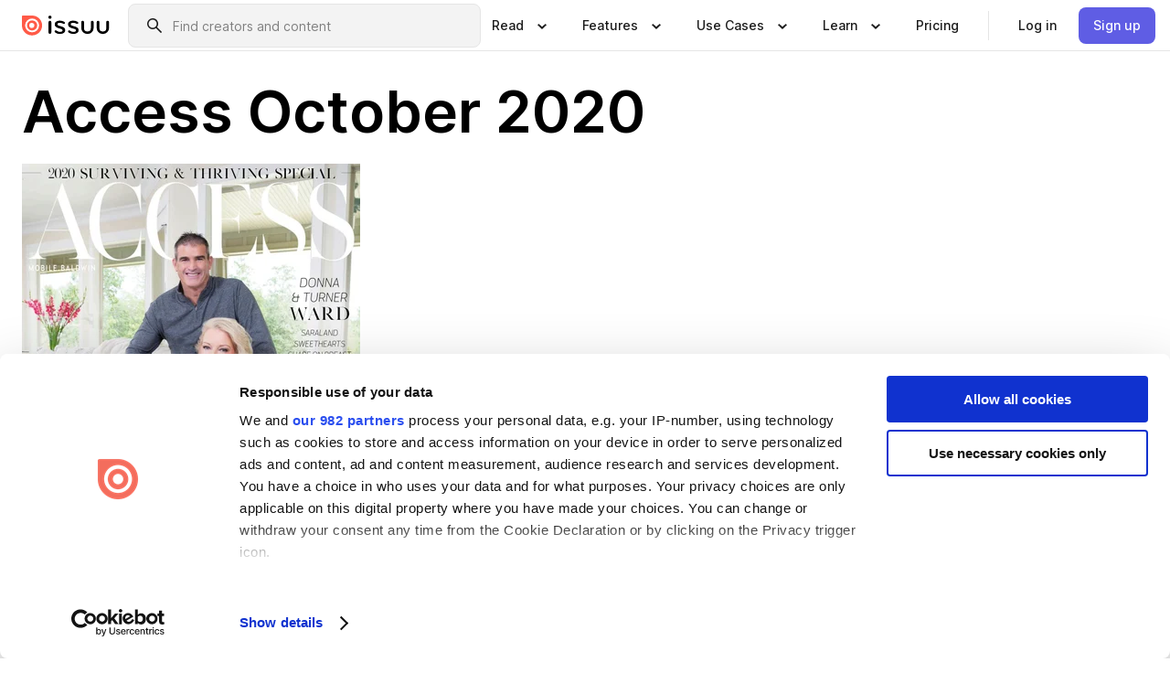

--- FILE ---
content_type: text/html; charset=utf-8
request_url: https://issuu.com/foxlitho/docs/60589_access_october_2020
body_size: 87924
content:
<!DOCTYPE html><html lang="en"><head><meta charSet="utf-8"/><meta name="viewport" content="width=device-width, initial-scale=1"/><link rel="preload" as="image" href="/content-consumption/assets/_next/static/media/CardRead.8c26536d.png"/><link rel="preload" as="image" href="https://static.issuu.com/fe/silkscreen/0.0.3223/icons/gradient/icon-canva-gradient.svg"/><link rel="preload" as="image" href="/content-consumption/assets/_next/static/media/CardUseCases.75f310a7.png"/><link rel="preload" as="image" href="https://static.issuu.com/fe/silkscreen/0.0.3223/icons/gradient/icon-instagram-gradient.svg"/><link rel="preload" as="image" href="https://image.isu.pub/201014220205-3f6a3fefb0d3694563d5cc1379f7cd4b/jpg/page_1_thumb_large.jpg"/><link rel="preload" as="image" href="//photo-tissuu.isu.pub/foxlitho/photo_large.jpg"/><link rel="preload" as="image" href="https://image.isu.pub/251111200314-78f16bd79860fdf1dcba85fe3d198f5a/jpg/page_1_thumb_large.jpg"/><link rel="preload" as="image" href="https://image.isu.pub/251007181316-ca9cea354a0267ec890ea730ff4b7e32/jpg/page_1_thumb_large.jpg"/><link rel="preload" as="image" href="https://image.isu.pub/250124214244-8c7048406338e355fbfd25463790bb1c/jpg/page_1_thumb_large.jpg"/><link rel="preload" as="image" href="https://image.isu.pub/241120214351-d428d459becd3e0edc97124623414447/jpg/page_1_thumb_large.jpg"/><link rel="stylesheet" href="/content-consumption/assets/_next/static/css/cd5398718095cce5.css" data-precedence="next"/><link rel="stylesheet" href="/content-consumption/assets/_next/static/css/e2bfbc9f1a8c0240.css" data-precedence="next"/><link rel="stylesheet" href="/content-consumption/assets/_next/static/css/8ccd48635860bd3a.css" data-precedence="next"/><link rel="stylesheet" href="/content-consumption/assets/_next/static/css/384ba14d28e11e39.css" data-precedence="next"/><link rel="stylesheet" href="/content-consumption/assets/_next/static/css/76a053e44a10be57.css" data-precedence="next"/><link rel="preload" as="script" fetchPriority="low" href="/content-consumption/assets/_next/static/chunks/webpack-7d937394f967c9f2.js"/><script src="/content-consumption/assets/_next/static/chunks/477539a0-02b767823f8f2ba9.js" async=""></script><script src="/content-consumption/assets/_next/static/chunks/3397-e5ed0655445af6a3.js" async=""></script><script src="/content-consumption/assets/_next/static/chunks/main-app-f514ac51d2677140.js" async=""></script><script src="/content-consumption/assets/_next/static/chunks/5671-5c602ff1fba7cb43.js" async=""></script><script src="/content-consumption/assets/_next/static/chunks/4831-7d02696db6cfd43f.js" async=""></script><script src="/content-consumption/assets/_next/static/chunks/5959-0c35f57b1c89957e.js" async=""></script><script src="/content-consumption/assets/_next/static/chunks/7888-3b60bf9bc5891157.js" async=""></script><script src="/content-consumption/assets/_next/static/chunks/app/global-error-02a6e711f6ec1a01.js" async=""></script><script src="/content-consumption/assets/_next/static/chunks/2852-1edfa463a10d61ef.js" async=""></script><script src="/content-consumption/assets/_next/static/chunks/3590-d54e6815d860e494.js" async=""></script><script src="/content-consumption/assets/_next/static/chunks/3261-2771def624c008eb.js" async=""></script><script src="/content-consumption/assets/_next/static/chunks/8327-3e1d62629a84aa0f.js" async=""></script><script src="/content-consumption/assets/_next/static/chunks/4877-f3c3d21ad2553b74.js" async=""></script><script src="/content-consumption/assets/_next/static/chunks/440-c927d4ded8b53a1d.js" async=""></script><script src="/content-consumption/assets/_next/static/chunks/app/layout-aeade72b4bad0a58.js" async=""></script><script src="/content-consumption/assets/_next/static/chunks/4676-84c57b4b7e2aba55.js" async=""></script><script src="/content-consumption/assets/_next/static/chunks/5133-728a59b2dee69722.js" async=""></script><script src="/content-consumption/assets/_next/static/chunks/6040-8e1013006589cd2d.js" async=""></script><script src="/content-consumption/assets/_next/static/chunks/app/(header-with-footer)/layout-3d2b64765f3b9df1.js" async=""></script><script src="/content-consumption/assets/_next/static/chunks/app/(header-with-footer)/error-33b92f59e9410791.js" async=""></script><script src="/content-consumption/assets/_next/static/chunks/app/(header-with-footer)/not-found-da40a63994c6da1a.js" async=""></script><script src="/content-consumption/assets/_next/static/chunks/3029-f37beed0a569591b.js" async=""></script><script src="/content-consumption/assets/_next/static/chunks/2139-279ae080027d7bee.js" async=""></script><script src="/content-consumption/assets/_next/static/chunks/2975-1c791e48aff1eddd.js" async=""></script><script src="/content-consumption/assets/_next/static/chunks/9019-57eb159cd3a8fc1a.js" async=""></script><script src="/content-consumption/assets/_next/static/chunks/app/(header-with-footer)/(document-page)/%5Bpublisher%5D/docs/%5Bdocname%5D/page-7b327cc5cd139e24.js" async=""></script><link rel="preload" as="image" href="https://image.isu.pub/241113212501-fbc750a3228b1ea19b2ea49e6d2526e6/jpg/page_1_thumb_large.jpg"/><link rel="preload" as="image" href="https://image.isu.pub/240712212358-78ac496a05c301fd9efe96d399cb546d/jpg/page_1_thumb_large.jpg"/><meta name="theme-color" content="#ff5a47"/><title>Access October 2020 by Fox Press - Issuu</title><link rel="manifest" href="/manifest.webmanifest"/><meta name="robots" content="index"/><meta name="google" content="notranslate"/><meta name="p:domain_verify" content="f9d18061b7bd0128496a649794e02250"/><link rel="alternate" media="application/json+oembed" title="Access October 2020" href="https://issuu.com/oembed?url=https%3A%2F%2Fissuu.com%2Ffoxlitho%2Fdocs%2F60589_access_october_2020&amp;amp;format=json"/><link rel="alternate" media="application/xml+oembed" title="Access October 2020" href="https://issuu.com/oembed?url=https%3A%2F%2Fissuu.com%2Ffoxlitho%2Fdocs%2F60589_access_october_2020&amp;amp;format=xml"/><meta property="og:title" content="Access October 2020"/><meta property="og:url" content="https://issuu.com/foxlitho/docs/60589_access_october_2020"/><meta property="og:site_name" content="Issuu"/><meta property="og:image" content="https://image.isu.pub/201014220205-3f6a3fefb0d3694563d5cc1379f7cd4b/jpg/page_1_social_preview.jpg"/><meta property="og:image:secure_url" content="https://image.isu.pub/201014220205-3f6a3fefb0d3694563d5cc1379f7cd4b/jpg/page_1_social_preview.jpg"/><meta property="og:image:type" content="image/jpeg"/><meta property="og:image:width" content="1147"/><meta property="og:image:height" content="1490"/><meta property="og:type" content="article"/><meta name="twitter:card" content="summary_large_image"/><meta name="twitter:site" content="@issuu"/><meta name="twitter:title" content="Access October 2020"/><meta name="twitter:image" content="https://image.isu.pub/201014220205-3f6a3fefb0d3694563d5cc1379f7cd4b/jpg/page_1_social_preview.jpg"/><link rel="icon" href="/favicon.ico"/><link rel="icon" href="/icon.svg" type="image/svg+xml"/><link rel="apple-touch-icon" href="/apple-touch-icon.png"/><script>(self.__next_s=self.__next_s||[]).push([0,{"children":"\n<!-- Google Tag Manager -->\nconst isCookiebotInconsistent = (function(){try{let a=localStorage.getItem(\"cookiebotTcfConsentString\"),b=document.cookie.includes(\"CookieConsent=\");return!a&&b}catch(a){return!1}})();\nif (!isCookiebotInconsistent) {\n    (function(w,d,s,l,i){w[l]=w[l]||[];w[l].push({'gtm.start':\n    new Date().getTime(),event:'gtm.js'});var f=d.getElementsByTagName(s)[0],\n    j=d.createElement(s),dl=l!='dataLayer'?'&l='+l:'';j.async=true;j.src=\n    'https://www.googletagmanager.com/gtm.js?id='+i+dl;f.parentNode.insertBefore(j,f);\n    j.onload = function() {console.debug('Google Tag Manager script loads.');};\n    j.onerror = function() {console.error('Google Tag Manager script failed to load.');};\n    })(window,document,'script','dataLayer','GTM-N7P4N8B');\n}\n<!-- End Google Tag Manager -->\n","id":"gtm-script"}])</script><meta name="sentry-trace" content="7a602657add421b82736d1e11d21ef2f-891e972a8a8a02a5"/><meta name="baggage" content="sentry-environment=production,sentry-release=35f5199cf48c2ed90241183ec65cbdc4e2ef6257,sentry-trace_id=7a602657add421b82736d1e11d21ef2f"/><script src="/content-consumption/assets/_next/static/chunks/polyfills-42372ed130431b0a.js" noModule=""></script><style data-styled="" data-styled-version="6.1.13">.niZGp{align-items:center;display:flex;flex-shrink:0;padding:0 var(--space-1);width:7rem;}/*!sc*/
data-styled.g17[id="sc-bb47b1c4-0"]{content:"niZGp,"}/*!sc*/
.jHcOZc >svg{height:24px;width:24px;}/*!sc*/
data-styled.g18[id="sc-3a1684fb-0"]{content:"jHcOZc,"}/*!sc*/
.eXdFKX{align-items:flex-start;column-gap:2rem;display:grid;grid-template-columns:1fr;row-gap:var(--space-1);width:100%;}/*!sc*/
@media (min-width: 1024px){.eXdFKX{grid-template-columns:repeat(1,1fr);}}/*!sc*/
.gzGMWn{align-items:flex-start;column-gap:5.6rem;display:grid;grid-template-columns:1fr;row-gap:var(--space-1);width:100%;}/*!sc*/
@media (min-width: 1024px){.gzGMWn{grid-template-columns:repeat(2,1fr);}}/*!sc*/
.eXdFKZ{align-items:flex-start;column-gap:2rem;display:grid;grid-template-columns:1fr;row-gap:var(--space-1);width:100%;}/*!sc*/
@media (min-width: 1024px){.eXdFKZ{grid-template-columns:repeat(3,1fr);}}/*!sc*/
.gzGMWo{align-items:flex-start;column-gap:5.6rem;display:grid;grid-template-columns:1fr;row-gap:var(--space-1);width:100%;}/*!sc*/
@media (min-width: 1024px){.gzGMWo{grid-template-columns:repeat(1,1fr);}}/*!sc*/
data-styled.g19[id="sc-ec314f77-0"]{content:"eXdFKX,gzGMWn,eXdFKZ,gzGMWo,"}/*!sc*/
.hrmgvt{align-self:flex-end;margin-left:0;white-space:nowrap;}/*!sc*/
.hrmgvt >a{background-color:#f5f5ff;}/*!sc*/
@media (min-width: 1024px){.hrmgvt{grid-column:2/span 1;margin-left:0rem;}}/*!sc*/
.hrmgau{align-self:flex-end;margin-left:0;white-space:nowrap;}/*!sc*/
.hrmgau >a{background-color:#f5f5ff;}/*!sc*/
@media (min-width: 1024px){.hrmgau{grid-column:3/span 1;margin-left:2rem;}}/*!sc*/
.hrmgNO{align-self:flex-end;margin-left:0;white-space:nowrap;}/*!sc*/
.hrmgNO >a{background-color:#f5f5ff;}/*!sc*/
@media (min-width: 1024px){.hrmgNO{grid-column:1/span 1;margin-left:0rem;}}/*!sc*/
data-styled.g20[id="sc-ec314f77-1"]{content:"hrmgvt,hrmgau,hrmgNO,"}/*!sc*/
.hwbgic{align-items:center;background-color:#ffffff;border-radius:0.5rem;color:#1a1a1a;cursor:pointer;display:flex;padding:0.5rem 1rem;text-decoration:none;transition-duration:0.20s;transition-property:color,background-color;}/*!sc*/
.hwbgic >svg{margin-right:var(--space-1);}/*!sc*/
.hwbgic:hover{background-color:#f5f5ff;color:#4b4aa1;}/*!sc*/
.hwbgic:active{background-color:#e5e5fe;}/*!sc*/
.hwbgic:focus-visible{background-color:#f5f5ff;box-shadow:0px 0px 0px 1px #ffffff,0px 0px 0px 3px #5f5de4;color:#000000;outline:none;}/*!sc*/
@media (min-width: 1024px){.hwbgic{padding:0.5rem;}}/*!sc*/
.hQXzTY{align-items:center;background-color:#ffffff;border-radius:0.5rem;color:#1a1a1a;cursor:pointer;display:flex;margin:0 0 1rem 1.5rem;padding:0.5rem 1rem;text-decoration:none;transition-duration:0.20s;transition-property:color,background-color;}/*!sc*/
.hQXzTY >svg{margin-right:var(--space-1);}/*!sc*/
.hQXzTY:hover{background-color:#f5f5ff;color:#4b4aa1;}/*!sc*/
.hQXzTY:active{background-color:#e5e5fe;}/*!sc*/
.hQXzTY:focus-visible{background-color:#f5f5ff;box-shadow:0px 0px 0px 1px #ffffff,0px 0px 0px 3px #5f5de4;color:#000000;outline:none;}/*!sc*/
@media (min-width: 1024px){.hQXzTY{padding:0.5rem;}}/*!sc*/
data-styled.g21[id="sc-cd35c997-0"]{content:"hwbgic,hQXzTY,"}/*!sc*/
.csKDJo{align-items:center;column-gap:var(--space-1);display:grid;font-weight:500;grid-template-columns:min-content 1fr;grid-template-rows:min-content;max-width:16rem;row-gap:var(--space-1);}/*!sc*/
@media (min-width: 1024px){.csKDJo{column-gap:var(--space-2);}.csKDJo >p{font-weight:600;}}/*!sc*/
.fPDMxn{align-items:center;column-gap:var(--space-1);display:grid;font-weight:500;grid-template-columns:min-content 1fr;grid-template-rows:min-content;row-gap:var(--space-1);}/*!sc*/
@media (min-width: 1024px){.fPDMxn{column-gap:var(--space-2);}.fPDMxn >p{font-weight:600;}}/*!sc*/
data-styled.g22[id="sc-92adf1a2-0"]{content:"csKDJo,fPDMxn,"}/*!sc*/
.keXTCN{color:#4d4d4d;grid-column:2/-1;}/*!sc*/
data-styled.g23[id="sc-92adf1a2-1"]{content:"keXTCN,"}/*!sc*/
.kVCdWd{display:flex;flex-flow:column nowrap;}/*!sc*/
data-styled.g24[id="sc-7106aa3f-0"]{content:"kVCdWd,"}/*!sc*/
.kLVqAi{background-color:#ffffff;border-radius:0.5rem;color:#1a1a1a;display:flex;flex-flow:row nowrap;margin:1rem 0;}/*!sc*/
data-styled.g25[id="sc-7106aa3f-1"]{content:"kLVqAi,"}/*!sc*/
@media (min-width: 375px){.dfpkLF{border-bottom:0.0625rem solid #e5e5e5;margin-left:1rem;padding-bottom:1rem;width:100%;}}/*!sc*/
@media (min-width: 375px){.dfpkLF{margin-left:0.5rem;}}/*!sc*/
data-styled.g26[id="sc-7106aa3f-2"]{content:"dfpkLF,"}/*!sc*/
.dDSeKy{align-items:flex-start;background-color:#ffffff;border-radius:0.5rem;color:#1a1a1a;display:grid;gap:var(--space-1);grid-template-columns:min-content 1fr;grid-template-rows:min-content;margin-bottom:var(--space-1);padding:0.75rem;}/*!sc*/
data-styled.g28[id="sc-62b629f5-1"]{content:"dDSeKy,"}/*!sc*/
@media (min-width: 1024px){.hdwrRO{border-bottom:0.0625rem solid #e5e5e5;padding-bottom:var(--space-2);}}/*!sc*/
data-styled.g29[id="sc-62b629f5-2"]{content:"hdwrRO,"}/*!sc*/
.cRVgot{grid-column:2/-1;margin-left:-1rem;}/*!sc*/
.cRVgot p{white-space:nowrap;}/*!sc*/
data-styled.g30[id="sc-62b629f5-3"]{content:"cRVgot,"}/*!sc*/
.ebSAvY{align-self:center;display:none;}/*!sc*/
.ebSAvY >img{max-width:32rem;object-fit:cover;}/*!sc*/
@media (min-width: 1440px){.ebSAvY{display:block;}}/*!sc*/
data-styled.g31[id="sc-cc61b70a-0"]{content:"ebSAvY,"}/*!sc*/
.QjpdD{border-left:1px solid #e5e5e5;height:var(--space-4);margin:0 var(--space-2);}/*!sc*/
data-styled.g34[id="sc-52e30dd1-2"]{content:"QjpdD,"}/*!sc*/
.eYihJq{color:#1a1a1a;}/*!sc*/
data-styled.g35[id="sc-52e30dd1-3"]{content:"eYihJq,"}/*!sc*/
.cXxlzB{border:0;clip:rect(0,0,0,0);height:1px;margin:-1px;overflow:hidden;padding:0;position:absolute;white-space:nowrap;width:1px;}/*!sc*/
data-styled.g36[id="sc-8726e26b-0"]{content:"cXxlzB,"}/*!sc*/
.koHfzO{flex:1;margin-left:var(--space-2);margin-right:auto;max-width:356px;position:relative;}/*!sc*/
@media (min-width: 1024px){.koHfzO{max-width:424px;}}/*!sc*/
data-styled.g37[id="sc-da9a60fd-0"]{content:"koHfzO,"}/*!sc*/
.gxOuUs{background-color:#f3f3f3!important;border-color:#e5e5e5!important;}/*!sc*/
.gxOuUs input::placeholder{color:#808080;}/*!sc*/
.gxOuUs:focus-within{border-color:#5f5de4;}/*!sc*/
.gxOuUs:hover{border-color:#cccccc;}/*!sc*/
data-styled.g38[id="sc-da9a60fd-1"]{content:"gxOuUs,"}/*!sc*/
.dCRjxo{border:0;clip:rect(0,0,0,0);height:1px;margin:-1px;overflow:hidden;padding:0;position:absolute;white-space:nowrap;width:1px;}/*!sc*/
data-styled.g41[id="sc-da9a60fd-4"]{content:"dCRjxo,"}/*!sc*/
.hmCwbE{position:relative;}/*!sc*/
data-styled.g68[id="sc-26d003d9-0"]{content:"hmCwbE,"}/*!sc*/
.jIlRiK{align-items:center;background-color:#ffffff;border:none;box-shadow:inset 0 -1px 0 0 #e5e5e5;color:#1a1a1a;cursor:pointer;display:flex;font-weight:500;height:3.5rem;padding:0 var(--space-2);transition-duration:0.30s;transition-property:color,box-shadow;}/*!sc*/
.jIlRiK:focus-visible{border-radius:2px;box-shadow:inset 0px 0px 0px 2px #5f5de4;outline:none;}/*!sc*/
.jIlRiK >p{margin-right:var(--space-1);white-space:nowrap;}/*!sc*/
.jIlRiK >svg{animation:dJJfVr 0.30s;}/*!sc*/
data-styled.g69[id="sc-26d003d9-1"]{content:"jIlRiK,"}/*!sc*/
.ilmLGN{display:none;}/*!sc*/
data-styled.g70[id="sc-26d003d9-2"]{content:"ilmLGN,"}/*!sc*/
.dSYAym{background-color:#ffffff;box-sizing:border-box;position:absolute;z-index:5;}/*!sc*/
data-styled.g71[id="sc-cef319b6-0"]{content:"dSYAym,"}/*!sc*/
.ikxbjQ{box-shadow:0 0.0625rem 0.25rem 0 #00000021,0 0.0625rem 0.5rem 0 #0000001a;left:0;padding:var(--space-6);width:100%;}/*!sc*/
data-styled.g72[id="sc-cef319b6-1"]{content:"ikxbjQ,"}/*!sc*/
.ebkZhd{border-radius:0.5rem;box-shadow:0 0.0625rem 0.25rem 0 #00000021,0 0.25rem 0.75rem 0 #0000001a;padding:var(--space-3) var(--space-4) var(--space-3) var(--space-2);right:0;width:20rem;}/*!sc*/
data-styled.g73[id="sc-cef319b6-2"]{content:"ebkZhd,"}/*!sc*/
.dGWsqa{align-items:flex-start;display:flex;gap:var(--space-8);justify-content:space-between;margin:0 auto;max-width:1024px;}/*!sc*/
@media (min-width: 1440px){.dGWsqa{max-width:1440px;}}/*!sc*/
data-styled.g74[id="sc-cef319b6-3"]{content:"dGWsqa,"}/*!sc*/
.hqmMmv{grid-area:root-header;}/*!sc*/
data-styled.g75[id="sc-4cf43cdc-0"]{content:"hqmMmv,"}/*!sc*/
.hOkVqk{align-items:center;background-color:#ffffff;block-size:3.5rem;box-shadow:inset 0 -1px 0 0 #e5e5e5;display:flex;flex-flow:row nowrap;inset-block-start:0;inset-inline-end:0;inset-inline-start:0;justify-content:space-between;padding:0 var(--space-2);z-index:10;}/*!sc*/
.hOkVqk span{white-space:nowrap;}/*!sc*/
data-styled.g76[id="sc-4cf43cdc-1"]{content:"hOkVqk,"}/*!sc*/
.IicZF{overflow-wrap:break-word;}/*!sc*/
data-styled.g281[id="sc-a6a51890-0"]{content:"IicZF,"}/*!sc*/
.bEpTxH{overflow:hidden;}/*!sc*/
data-styled.g284[id="sc-3a3032b8-0"]{content:"bEpTxH,"}/*!sc*/
.XyboK{display:block;overflow:hidden;text-overflow:ellipsis;white-space:nowrap;}/*!sc*/
data-styled.g285[id="sc-3a3032b8-1"]{content:"XyboK,"}/*!sc*/
.kuBQLW{color:#000000;font-size:0.875rem;font-weight:500;line-height:1.6;text-decoration:none;}/*!sc*/
data-styled.g286[id="sc-3a3032b8-2"]{content:"kuBQLW,"}/*!sc*/
.jSVEdl{color:#5f5de4;font-size:1.25rem;}/*!sc*/
.jSVEdl:hover{color:#4b4aa1;}/*!sc*/
.jSVEdl:focus-visible{color:#363565;}/*!sc*/
data-styled.g287[id="sc-3a3032b8-3"]{content:"jSVEdl,"}/*!sc*/
.cjWdCv{flex-grow:1;max-width:100%;}/*!sc*/
@media (min-width:1024px){.cjWdCv{max-width:100%;}}/*!sc*/
data-styled.g288[id="sc-3a289ee3-0"]{content:"cjWdCv,"}/*!sc*/
.famGCZ{margin-bottom:32px;min-height:16rem;}/*!sc*/
@media (min-width:1440px){.famGCZ{margin-bottom:40px;}}/*!sc*/
data-styled.g289[id="sc-3a289ee3-1"]{content:"famGCZ,"}/*!sc*/
.kfaoJU{align-items:end;display:grid;gap:1.5rem;grid-template-columns:repeat(6, 1fr);}/*!sc*/
@media (max-width:1023px){.kfaoJU{gap:1.5rem 1rem;}}/*!sc*/
data-styled.g290[id="sc-3a289ee3-2"]{content:"kfaoJU,"}/*!sc*/
.jzAsVT >*{text-overflow:ellipsis;word-break:break-word;-webkit-box-orient:vertical;display:-webkit-box;-webkit-line-clamp:4;overflow:hidden;}/*!sc*/
data-styled.g291[id="sc-a1d92d90-0"]{content:"jzAsVT,"}/*!sc*/
.gOXBUY{border:0;clip:rect(0,0,0,0);height:1px;margin:-1px;overflow:hidden;padding:0;position:absolute;white-space:nowrap;width:1px;}/*!sc*/
data-styled.g292[id="sc-d90d6266-0"]{content:"gOXBUY,"}/*!sc*/
.iRMgTQ{margin:0 auto;max-width:1380px;padding:20px 16px 0;position:relative;}/*!sc*/
@media (min-width:768px){.iRMgTQ{padding:24px 24px 0;}}/*!sc*/
data-styled.g294[id="sc-67802cfc-0"]{content:"iRMgTQ,"}/*!sc*/
.cMujfm{background:linear-gradient(180deg,rgba(245,245,255,0) 0%,#f5f5ff 100%);padding:64px 0 0;}/*!sc*/
data-styled.g300[id="sc-a4315a05-0"]{content:"cMujfm,"}/*!sc*/
.fIFAYJ{background:#f5f5ff;}/*!sc*/
data-styled.g301[id="sc-a4315a05-1"]{content:"fIFAYJ,"}/*!sc*/
.TfltT{margin:0 auto;max-width:90rem;padding:0 1.5rem;}/*!sc*/
data-styled.g302[id="sc-a4315a05-2"]{content:"TfltT,"}/*!sc*/
.bqCieY{font-family:Inter;font-size:1rem;line-height:1.5;padding:1rem 0 1.5rem;text-align:center;}/*!sc*/
data-styled.g303[id="sc-a4315a05-3"]{content:"bqCieY,"}/*!sc*/
@keyframes dJJfVr{0%{transform:rotate(180deg);}100%{transform:rotate(0deg);}}/*!sc*/
data-styled.g304[id="sc-keyframes-dJJfVr"]{content:"dJJfVr,"}/*!sc*/
</style></head><body><div hidden=""><!--$--><!--/$--></div><div class="root"><header class="sc-4cf43cdc-0 hqmMmv"><nav aria-label="Header" class="sc-4cf43cdc-1 hOkVqk"><a href="/" class="sc-bb47b1c4-0 niZGp"><svg aria-label="Issuu company logo" width="100%" height="100%" viewBox="0 0 116 27" role="img"><title>Issuu</title><path d="M37 .07a2.14 2.14 0 1 1 0 4.3 2.14 2.14 0 0 1 0-4.3Zm0 24.47a1.78 1.78 0 0 1-1.83-1.83V8.83a1.83 1.83 0 1 1 3.66 0v13.88A1.78 1.78 0 0 1 37 24.54Zm13.2.16c-2.22.03-4.4-.67-6.19-2a1.96 1.96 0 0 1-.78-1.5c0-.78.63-1.28 1.4-1.28.54 0 1.05.2 1.45.54a7.2 7.2 0 0 0 4.4 1.5c2.11 0 3.23-.77 3.23-1.98 0-1.32-1.09-1.83-3.81-2.57-4.8-1.28-6.55-2.92-6.55-5.73 0-2.92 2.69-4.83 6.9-4.83 1.67.01 3.31.39 4.82 1.1 1.06.5 1.8 1.13 1.8 1.9 0 .7-.4 1.37-1.4 1.37a3.5 3.5 0 0 1-1.6-.55 7.64 7.64 0 0 0-3.7-.9c-1.95 0-3.28.5-3.28 1.87 0 1.36 1.17 1.75 3.98 2.57 4.2 1.2 6.39 2.33 6.39 5.49 0 2.88-2.42 4.99-7.05 4.99m17.63.01a10.2 10.2 0 0 1-6.2-2 1.96 1.96 0 0 1-.77-1.5c0-.78.62-1.28 1.4-1.28.53 0 1.04.2 1.44.54a7.24 7.24 0 0 0 4.4 1.5c2.12 0 3.24-.77 3.24-1.98 0-1.32-1.1-1.83-3.82-2.57-4.8-1.28-6.54-2.92-6.54-5.73 0-2.92 2.68-4.83 6.9-4.83 1.66.01 3.3.39 4.82 1.1 1.05.5 1.8 1.13 1.8 1.9 0 .7-.38 1.37-1.4 1.37a3.5 3.5 0 0 1-1.6-.55 7.64 7.64 0 0 0-3.7-.9c-1.94 0-3.27.5-3.27 1.87 0 1.36 1.17 1.75 3.98 2.57 4.2 1.2 6.39 2.33 6.39 5.49 0 2.88-2.42 4.99-7.06 4.99m10.58-8.14V8.84a1.83 1.83 0 0 1 3.66 0v8.14a4.34 4.34 0 0 0 4.48 4.37 4.38 4.38 0 0 0 4.53-4.37V8.84a1.83 1.83 0 1 1 3.66 0v7.71a8 8 0 0 1-8.18 8.15 7.97 7.97 0 0 1-8.15-8.15m20.38 0V8.84a1.83 1.83 0 1 1 3.66 0v8.14a4.34 4.34 0 0 0 4.48 4.37 4.38 4.38 0 0 0 4.53-4.37V8.84a1.83 1.83 0 0 1 3.66 0v7.71a8 8 0 0 1-8.18 8.15 7.97 7.97 0 0 1-8.15-8.15" fill="#000000"></path><path d="M13.5 6.5a6.78 6.78 0 1 0-.13 13.56 6.78 6.78 0 0 0 .12-13.56Zm-.1 10.22a3.44 3.44 0 1 1 .06-6.86 3.44 3.44 0 0 1-.07 6.85" fill="#ff5a47"></path><path d="M13.33 0H1.11A1.11 1.11 0 0 0 0 1.1v12.23A13.33 13.33 0 1 0 13.33 0ZM4.17 13.15a9.26 9.26 0 1 1 18.52.18 9.26 9.26 0 0 1-18.52-.18Z" fill="#ff5a47"></path></svg></a><div class="sc-da9a60fd-0 koHfzO"><form style="margin:auto"><label for="search" class="sc-da9a60fd-4 dCRjxo">Search</label><div class="sc-da9a60fd-1 gxOuUs TextField__text-field__2Nf7G__0-0-3223 TextField__text-field--medium__7eJQO__0-0-3223 TextField__text-field--default__c4bDj__0-0-3223"><svg class="Icon__icon__DqC9j__0-0-3223" role="presentation" style="--color-icon:currentColor;--size-block-icon:1.5rem;--size-inline-icon:1.5rem"><use xlink:href="/fe/silkscreen/0.0.3223/icons/sprites.svg#icon-search"></use></svg><div class="TextField__text-field__content__0qi0z__0-0-3223"><input autoCapitalize="none" data-testid="search-input" inputMode="search" placeholder="Find creators and content" class="TextField__text-field__input__9VzPM__0-0-3223" id="search" type="text" value=""/></div></div></form></div><div class="sc-26d003d9-0"><button aria-expanded="false" class="sc-26d003d9-1 jIlRiK"><p class="ProductParagraph__product-paragraph__GMmH0__0-0-3223 ProductParagraph__product-paragraph--sm__taM-p__0-0-3223"><span class="sc-8726e26b-0 cXxlzB">Show submenu for &quot;Read&quot; section</span><span aria-hidden="true">Read</span></p><svg class="Icon__icon__DqC9j__0-0-3223" role="presentation" style="--color-icon:currentColor;--size-block-icon:1.5rem;--size-inline-icon:1.5rem"><use xlink:href="/fe/silkscreen/0.0.3223/icons/sprites.svg#icon-chevron-small-down"></use></svg></button><div class="sc-26d003d9-2 ilmLGN"><div class="sc-cef319b6-0 sc-cef319b6-1 dSYAym ikxbjQ"><div class="sc-cef319b6-3 dGWsqa"><div class="sc-ec314f77-0 eXdFKX"><a href="/articles" class="sc-cd35c997-0 hwbgic"><div class="sc-92adf1a2-0 csKDJo"><svg class="Icon__icon__DqC9j__0-0-3223" role="presentation" style="--color-icon:currentColor;--size-block-icon:1.5rem;--size-inline-icon:1.5rem"><use xlink:href="/fe/silkscreen/0.0.3223/icons/sprites.svg#icon-article-stories"></use></svg><p data-testid="articles" class="ProductParagraph__product-paragraph__GMmH0__0-0-3223 ProductParagraph__product-paragraph--sm__taM-p__0-0-3223">Articles</p><div class="sc-92adf1a2-1 keXTCN"><p class="ProductParagraph__product-paragraph__GMmH0__0-0-3223 ProductParagraph__product-paragraph--xs__e7Wlt__0-0-3223">Browse short-form content that&#x27;s perfect for a quick read</p></div></div></a><a href="/store" class="sc-cd35c997-0 hwbgic"><div class="sc-92adf1a2-0 csKDJo"><svg class="Icon__icon__DqC9j__0-0-3223" role="presentation" style="--color-icon:currentColor;--size-block-icon:1.5rem;--size-inline-icon:1.5rem"><use xlink:href="/fe/silkscreen/0.0.3223/icons/sprites.svg#icon-shopping"></use></svg><p data-testid="issuu_store" class="ProductParagraph__product-paragraph__GMmH0__0-0-3223 ProductParagraph__product-paragraph--sm__taM-p__0-0-3223">Issuu Store</p><div class="sc-92adf1a2-1 keXTCN"><p class="ProductParagraph__product-paragraph__GMmH0__0-0-3223 ProductParagraph__product-paragraph--xs__e7Wlt__0-0-3223">Purchase your next favourite publication</p></div></div></a></div><div class="sc-62b629f5-1 dDSeKy"><svg class="Icon__icon__DqC9j__0-0-3223" role="presentation" style="--color-icon:currentColor;--size-block-icon:1.5rem;--size-inline-icon:1.5rem"><use xlink:href="/fe/silkscreen/0.0.3223/icons/sprites.svg#icon-appstore"></use></svg><span class="sc-62b629f5-2 hdwrRO"><p class="ProductParagraph__product-paragraph__GMmH0__0-0-3223 ProductParagraph__product-paragraph--sm__taM-p__0-0-3223"><strong>Categories</strong></p></span><div class="sc-62b629f5-3 cRVgot"><div class="sc-ec314f77-0 gzGMWn"><a href="/categories/arts-and-entertainment" class="sc-cd35c997-0 hwbgic"><p class="ProductParagraph__product-paragraph__GMmH0__0-0-3223 ProductParagraph__product-paragraph--xs__e7Wlt__0-0-3223">Arts and Entertainment</p></a><a href="/categories/religion-and-spirituality" class="sc-cd35c997-0 hwbgic"><p class="ProductParagraph__product-paragraph__GMmH0__0-0-3223 ProductParagraph__product-paragraph--xs__e7Wlt__0-0-3223">Religion and Spirituality</p></a><a href="/categories/business" class="sc-cd35c997-0 hwbgic"><p class="ProductParagraph__product-paragraph__GMmH0__0-0-3223 ProductParagraph__product-paragraph--xs__e7Wlt__0-0-3223">Business</p></a><a href="/categories/science" class="sc-cd35c997-0 hwbgic"><p class="ProductParagraph__product-paragraph__GMmH0__0-0-3223 ProductParagraph__product-paragraph--xs__e7Wlt__0-0-3223">Science</p></a><a href="/categories/education" class="sc-cd35c997-0 hwbgic"><p class="ProductParagraph__product-paragraph__GMmH0__0-0-3223 ProductParagraph__product-paragraph--xs__e7Wlt__0-0-3223">Education</p></a><a href="/categories/society" class="sc-cd35c997-0 hwbgic"><p class="ProductParagraph__product-paragraph__GMmH0__0-0-3223 ProductParagraph__product-paragraph--xs__e7Wlt__0-0-3223">Society</p></a><a href="/categories/family-and-parenting" class="sc-cd35c997-0 hwbgic"><p class="ProductParagraph__product-paragraph__GMmH0__0-0-3223 ProductParagraph__product-paragraph--xs__e7Wlt__0-0-3223">Family and Parenting</p></a><a href="/categories/sports" class="sc-cd35c997-0 hwbgic"><p class="ProductParagraph__product-paragraph__GMmH0__0-0-3223 ProductParagraph__product-paragraph--xs__e7Wlt__0-0-3223">Sports</p></a><a href="/categories/food-and-drink" class="sc-cd35c997-0 hwbgic"><p class="ProductParagraph__product-paragraph__GMmH0__0-0-3223 ProductParagraph__product-paragraph--xs__e7Wlt__0-0-3223">Food and Drink</p></a><a href="/categories/style-and-fashion" class="sc-cd35c997-0 hwbgic"><p class="ProductParagraph__product-paragraph__GMmH0__0-0-3223 ProductParagraph__product-paragraph--xs__e7Wlt__0-0-3223">Style and Fashion</p></a><a href="/categories/health-and-fitness" class="sc-cd35c997-0 hwbgic"><p class="ProductParagraph__product-paragraph__GMmH0__0-0-3223 ProductParagraph__product-paragraph--xs__e7Wlt__0-0-3223">Health and Fitness</p></a><a href="/categories/technology-and-computing" class="sc-cd35c997-0 hwbgic"><p class="ProductParagraph__product-paragraph__GMmH0__0-0-3223 ProductParagraph__product-paragraph--xs__e7Wlt__0-0-3223">Technology</p></a><a href="/categories/hobbies" class="sc-cd35c997-0 hwbgic"><p class="ProductParagraph__product-paragraph__GMmH0__0-0-3223 ProductParagraph__product-paragraph--xs__e7Wlt__0-0-3223">Hobbies</p></a><a href="/categories/travel" class="sc-cd35c997-0 hwbgic"><p class="ProductParagraph__product-paragraph__GMmH0__0-0-3223 ProductParagraph__product-paragraph--xs__e7Wlt__0-0-3223">Travel</p></a><a href="/categories/home-and-garden" class="sc-cd35c997-0 hwbgic"><p class="ProductParagraph__product-paragraph__GMmH0__0-0-3223 ProductParagraph__product-paragraph--xs__e7Wlt__0-0-3223">Home and Garden</p></a><a href="/categories/vehicles" class="sc-cd35c997-0 hwbgic"><p class="ProductParagraph__product-paragraph__GMmH0__0-0-3223 ProductParagraph__product-paragraph--xs__e7Wlt__0-0-3223">Vehicles</p></a><a href="/categories/pets" class="sc-cd35c997-0 hwbgic"><p class="ProductParagraph__product-paragraph__GMmH0__0-0-3223 ProductParagraph__product-paragraph--xs__e7Wlt__0-0-3223">Pets</p></a><div class="sc-ec314f77-1 hrmgvt"><a href="/categories" aria-disabled="false" class="ProductButtonLink__product-button-link__ehLVt__0-0-3223 ProductButtonLink__product-button-link--ghost__dZY0b__0-0-3223 ProductButtonLink__product-button-link--icon-right__HM-TK__0-0-3223" role="link"><span class="ProductButtonLink__product-button-link__icon__9agNb__0-0-3223 ProductButtonLink__product-button-link__icon--right__ML5tG__0-0-3223"><svg class="Icon__icon__DqC9j__0-0-3223" role="presentation" style="--color-icon:currentColor;--size-block-icon:1.5rem;--size-inline-icon:1.5rem"><use xlink:href="/fe/silkscreen/0.0.3223/icons/sprites.svg#icon-chevron-small-right"></use></svg></span><span class="ProductButtonLink__product-button-link__text__--YqL__0-0-3223"><p class="ProductParagraph__product-paragraph__GMmH0__0-0-3223 ProductParagraph__product-paragraph--xs__e7Wlt__0-0-3223">All Categories</p></span></a></div></div></div></div><div class="sc-cc61b70a-0 ebSAvY"><img alt="illustration describing how to get more reads from your publications" src="/content-consumption/assets/_next/static/media/CardRead.8c26536d.png"/></div></div></div></div></div><div class="sc-26d003d9-0"><button aria-expanded="false" class="sc-26d003d9-1 jIlRiK"><p class="ProductParagraph__product-paragraph__GMmH0__0-0-3223 ProductParagraph__product-paragraph--sm__taM-p__0-0-3223"><span class="sc-8726e26b-0 cXxlzB">Show submenu for &quot;Features&quot; section</span><span aria-hidden="true">Features</span></p><svg class="Icon__icon__DqC9j__0-0-3223" role="presentation" style="--color-icon:currentColor;--size-block-icon:1.5rem;--size-inline-icon:1.5rem"><use xlink:href="/fe/silkscreen/0.0.3223/icons/sprites.svg#icon-chevron-small-down"></use></svg></button><div class="sc-26d003d9-2 ilmLGN"><div class="sc-cef319b6-0 sc-cef319b6-1 dSYAym ikxbjQ"><div class="sc-cef319b6-3 dGWsqa"><div class="sc-ec314f77-0 eXdFKZ"><a href="/features/flipbooks" class="sc-cd35c997-0 hwbgic"><div class="sc-92adf1a2-0 csKDJo"><svg class="Icon__icon__DqC9j__0-0-3223" role="presentation" style="--color-icon:currentColor;--size-block-icon:1.5rem;--size-inline-icon:1.5rem"><use xlink:href="/fe/silkscreen/0.0.3223/icons/sprites.svg#icon-outlined-read"></use></svg><p data-testid="flipbooks" class="ProductParagraph__product-paragraph__GMmH0__0-0-3223 ProductParagraph__product-paragraph--sm__taM-p__0-0-3223">Flipbooks</p><div class="sc-92adf1a2-1 keXTCN"><p class="ProductParagraph__product-paragraph__GMmH0__0-0-3223 ProductParagraph__product-paragraph--xs__e7Wlt__0-0-3223">Transform any piece of content into a page-turning experience.</p></div></div></a><a href="/features/fullscreen-sharing" class="sc-cd35c997-0 hwbgic"><div class="sc-92adf1a2-0 csKDJo"><svg class="Icon__icon__DqC9j__0-0-3223" role="presentation" style="--color-icon:currentColor;--size-block-icon:1.5rem;--size-inline-icon:1.5rem"><use xlink:href="/fe/silkscreen/0.0.3223/icons/sprites.svg#icon-fullscreen"></use></svg><p data-testid="fullscreen_sharing" class="ProductParagraph__product-paragraph__GMmH0__0-0-3223 ProductParagraph__product-paragraph--sm__taM-p__0-0-3223">Fullscreen Sharing</p><div class="sc-92adf1a2-1 keXTCN"><p class="ProductParagraph__product-paragraph__GMmH0__0-0-3223 ProductParagraph__product-paragraph--xs__e7Wlt__0-0-3223">Deliver a distraction-free reading experience with a simple link.</p></div></div></a><a href="/features/embed" class="sc-cd35c997-0 hwbgic"><div class="sc-92adf1a2-0 csKDJo"><svg class="Icon__icon__DqC9j__0-0-3223" role="presentation" style="--color-icon:currentColor;--size-block-icon:1.5rem;--size-inline-icon:1.5rem"><use xlink:href="/fe/silkscreen/0.0.3223/icons/sprites.svg#icon-embed"></use></svg><p data-testid="embed" class="ProductParagraph__product-paragraph__GMmH0__0-0-3223 ProductParagraph__product-paragraph--sm__taM-p__0-0-3223">Embed</p><div class="sc-92adf1a2-1 keXTCN"><p class="ProductParagraph__product-paragraph__GMmH0__0-0-3223 ProductParagraph__product-paragraph--xs__e7Wlt__0-0-3223">Host your publication on your website or blog with just a few clicks.</p></div></div></a><a href="/features/articles" class="sc-cd35c997-0 hwbgic"><div class="sc-92adf1a2-0 csKDJo"><svg class="Icon__icon__DqC9j__0-0-3223" role="presentation" style="--color-icon:currentColor;--size-block-icon:1.5rem;--size-inline-icon:1.5rem"><use xlink:href="/fe/silkscreen/0.0.3223/icons/sprites.svg#icon-article-stories"></use></svg><p data-testid="articles" class="ProductParagraph__product-paragraph__GMmH0__0-0-3223 ProductParagraph__product-paragraph--sm__taM-p__0-0-3223">Articles</p><div class="sc-92adf1a2-1 keXTCN"><p class="ProductParagraph__product-paragraph__GMmH0__0-0-3223 ProductParagraph__product-paragraph--xs__e7Wlt__0-0-3223">Get discovered by sharing your best content as bite-sized articles.</p></div></div></a><a href="/features/statistics" class="sc-cd35c997-0 hwbgic"><div class="sc-92adf1a2-0 csKDJo"><svg class="Icon__icon__DqC9j__0-0-3223" role="presentation" style="--color-icon:currentColor;--size-block-icon:1.5rem;--size-inline-icon:1.5rem"><use xlink:href="/fe/silkscreen/0.0.3223/icons/sprites.svg#icon-rise"></use></svg><p data-testid="statistics" class="ProductParagraph__product-paragraph__GMmH0__0-0-3223 ProductParagraph__product-paragraph--sm__taM-p__0-0-3223">Statistics</p><div class="sc-92adf1a2-1 keXTCN"><p class="ProductParagraph__product-paragraph__GMmH0__0-0-3223 ProductParagraph__product-paragraph--xs__e7Wlt__0-0-3223">Make data-driven decisions to drive reader engagement, subscriptions, and campaigns.</p></div></div></a><a href="/features/teams" class="sc-cd35c997-0 hwbgic"><div class="sc-92adf1a2-0 csKDJo"><svg class="Icon__icon__DqC9j__0-0-3223" role="presentation" style="--color-icon:currentColor;--size-block-icon:1.5rem;--size-inline-icon:1.5rem"><use xlink:href="/fe/silkscreen/0.0.3223/icons/sprites.svg#icon-team"></use></svg><p data-testid="teams" class="ProductParagraph__product-paragraph__GMmH0__0-0-3223 ProductParagraph__product-paragraph--sm__taM-p__0-0-3223">Teams</p><div class="sc-92adf1a2-1 keXTCN"><p class="ProductParagraph__product-paragraph__GMmH0__0-0-3223 ProductParagraph__product-paragraph--xs__e7Wlt__0-0-3223">Enable groups of users to work together to streamline your digital publishing.</p></div></div></a><a href="/features/social-posts" class="sc-cd35c997-0 hwbgic"><div class="sc-92adf1a2-0 csKDJo"><svg class="Icon__icon__DqC9j__0-0-3223" role="presentation" style="--color-icon:currentColor;--size-block-icon:1.5rem;--size-inline-icon:1.5rem"><use xlink:href="/fe/silkscreen/0.0.3223/icons/sprites.svg#icon-social-post"></use></svg><p data-testid="social_posts" class="ProductParagraph__product-paragraph__GMmH0__0-0-3223 ProductParagraph__product-paragraph--sm__taM-p__0-0-3223">Social Posts</p><div class="sc-92adf1a2-1 keXTCN"><p class="ProductParagraph__product-paragraph__GMmH0__0-0-3223 ProductParagraph__product-paragraph--xs__e7Wlt__0-0-3223">Create on-brand social posts and Articles in minutes.</p></div></div></a><a href="/features/gifs" class="sc-cd35c997-0 hwbgic"><div class="sc-92adf1a2-0 csKDJo"><svg class="Icon__icon__DqC9j__0-0-3223" role="presentation" style="--color-icon:currentColor;--size-block-icon:1.5rem;--size-inline-icon:1.5rem"><use xlink:href="/fe/silkscreen/0.0.3223/icons/sprites.svg#icon-file-gif"></use></svg><p data-testid="gifs" class="ProductParagraph__product-paragraph__GMmH0__0-0-3223 ProductParagraph__product-paragraph--sm__taM-p__0-0-3223">GIFs</p><div class="sc-92adf1a2-1 keXTCN"><p class="ProductParagraph__product-paragraph__GMmH0__0-0-3223 ProductParagraph__product-paragraph--xs__e7Wlt__0-0-3223">Highlight your latest work via email or social media with custom GIFs.</p></div></div></a><a href="/features/add-links" class="sc-cd35c997-0 hwbgic"><div class="sc-92adf1a2-0 csKDJo"><svg class="Icon__icon__DqC9j__0-0-3223" role="presentation" style="--color-icon:currentColor;--size-block-icon:1.5rem;--size-inline-icon:1.5rem"><use xlink:href="/fe/silkscreen/0.0.3223/icons/sprites.svg#icon-link"></use></svg><p data-testid="links" class="ProductParagraph__product-paragraph__GMmH0__0-0-3223 ProductParagraph__product-paragraph--sm__taM-p__0-0-3223">Add Links</p><div class="sc-92adf1a2-1 keXTCN"><p class="ProductParagraph__product-paragraph__GMmH0__0-0-3223 ProductParagraph__product-paragraph--xs__e7Wlt__0-0-3223">Send readers directly to specific items or pages with shopping and web links.</p></div></div></a><a href="/features/video" class="sc-cd35c997-0 hwbgic"><div class="sc-92adf1a2-0 csKDJo"><svg class="Icon__icon__DqC9j__0-0-3223" role="presentation" style="--color-icon:currentColor;--size-block-icon:1.5rem;--size-inline-icon:1.5rem"><use xlink:href="/fe/silkscreen/0.0.3223/icons/sprites.svg#icon-video-camera"></use></svg><p data-testid="video" class="ProductParagraph__product-paragraph__GMmH0__0-0-3223 ProductParagraph__product-paragraph--sm__taM-p__0-0-3223">Video</p><div class="sc-92adf1a2-1 keXTCN"><p class="ProductParagraph__product-paragraph__GMmH0__0-0-3223 ProductParagraph__product-paragraph--xs__e7Wlt__0-0-3223">Say more by seamlessly including video within your publication.</p></div></div></a><a href="/features/digital-sales" class="sc-cd35c997-0 hwbgic"><div class="sc-92adf1a2-0 csKDJo"><svg class="Icon__icon__DqC9j__0-0-3223" role="presentation" style="--color-icon:currentColor;--size-block-icon:1.5rem;--size-inline-icon:1.5rem"><use xlink:href="/fe/silkscreen/0.0.3223/icons/sprites.svg#icon-tag"></use></svg><p data-testid="digital_sales" class="ProductParagraph__product-paragraph__GMmH0__0-0-3223 ProductParagraph__product-paragraph--sm__taM-p__0-0-3223">Digital Sales</p><div class="sc-92adf1a2-1 keXTCN"><p class="ProductParagraph__product-paragraph__GMmH0__0-0-3223 ProductParagraph__product-paragraph--xs__e7Wlt__0-0-3223">Sell your publications commission-free as single issues or ongoing subscriptions.</p></div></div></a><a href="/features/qr-codes" class="sc-cd35c997-0 hwbgic"><div class="sc-92adf1a2-0 csKDJo"><svg class="Icon__icon__DqC9j__0-0-3223" role="presentation" style="--color-icon:currentColor;--size-block-icon:1.5rem;--size-inline-icon:1.5rem"><use xlink:href="/fe/silkscreen/0.0.3223/icons/sprites.svg#icon-qr-code"></use></svg><p data-testid="qr_codes" class="ProductParagraph__product-paragraph__GMmH0__0-0-3223 ProductParagraph__product-paragraph--sm__taM-p__0-0-3223">QR Codes</p><div class="sc-92adf1a2-1 keXTCN"><p class="ProductParagraph__product-paragraph__GMmH0__0-0-3223 ProductParagraph__product-paragraph--xs__e7Wlt__0-0-3223">Generate QR Codes for your digital content.</p></div></div></a><div class="sc-ec314f77-1 hrmgau"><a href="/features" aria-disabled="false" class="ProductButtonLink__product-button-link__ehLVt__0-0-3223 ProductButtonLink__product-button-link--ghost__dZY0b__0-0-3223 ProductButtonLink__product-button-link--icon-right__HM-TK__0-0-3223" role="link"><span class="ProductButtonLink__product-button-link__icon__9agNb__0-0-3223 ProductButtonLink__product-button-link__icon--right__ML5tG__0-0-3223"><svg class="Icon__icon__DqC9j__0-0-3223" role="presentation" style="--color-icon:currentColor;--size-block-icon:1.5rem;--size-inline-icon:1.5rem"><use xlink:href="/fe/silkscreen/0.0.3223/icons/sprites.svg#icon-chevron-small-right"></use></svg></span><span class="ProductButtonLink__product-button-link__text__--YqL__0-0-3223"><p class="ProductParagraph__product-paragraph__GMmH0__0-0-3223 ProductParagraph__product-paragraph--xs__e7Wlt__0-0-3223">More Features</p></span></a></div></div><div class="sc-7106aa3f-0 kVCdWd"><div class="sc-7106aa3f-1 kLVqAi"><svg class="Icon__icon__DqC9j__0-0-3223" role="presentation" style="--color-icon:currentColor;--size-block-icon:1.5rem;--size-inline-icon:1.5rem"><use xlink:href="/fe/silkscreen/0.0.3223/icons/sprites.svg#icon-api"></use></svg><span class="sc-7106aa3f-2 dfpkLF"><p class="ProductParagraph__product-paragraph__GMmH0__0-0-3223 ProductParagraph__product-paragraph--sm__taM-p__0-0-3223"><strong>Integrations</strong></p></span></div><div class="sc-7106aa3f-0 kVCdWd"><a href="https://issuu.com/features/canva-to-flipbook" class="sc-cd35c997-0 hQXzTY"><div class="sc-92adf1a2-0 fPDMxn"><img alt="" class="Icon__icon__DqC9j__0-0-3223" src="https://static.issuu.com/fe/silkscreen/0.0.3223/icons/gradient/icon-canva-gradient.svg" style="--size-block-icon:1.5rem;--size-inline-icon:1.5rem"/><p data-testid="canva_integration" class="ProductParagraph__product-paragraph__GMmH0__0-0-3223 ProductParagraph__product-paragraph--sm__taM-p__0-0-3223">Canva</p><div class="sc-92adf1a2-1 keXTCN"><p class="ProductParagraph__product-paragraph__GMmH0__0-0-3223 ProductParagraph__product-paragraph--xs__e7Wlt__0-0-3223">Create professional content with Canva, including presentations, catalogs, and more.</p></div></div></a><a href="https://issuu.com/features/hubspot-integration" class="sc-cd35c997-0 hQXzTY"><div class="sc-92adf1a2-0 fPDMxn"><svg class="Icon__icon__DqC9j__0-0-3223" role="presentation" style="--color-icon:unset;--size-block-icon:1.5rem;--size-inline-icon:1.5rem"><use xlink:href="/fe/silkscreen/0.0.3223/icons/sprites.svg#icon-hubspot-original"></use></svg><p data-testid="hubspot_integration" class="ProductParagraph__product-paragraph__GMmH0__0-0-3223 ProductParagraph__product-paragraph--sm__taM-p__0-0-3223">HubSpot</p><div class="sc-92adf1a2-1 keXTCN"><p class="ProductParagraph__product-paragraph__GMmH0__0-0-3223 ProductParagraph__product-paragraph--xs__e7Wlt__0-0-3223">Embed, gate, and track Issuu content in HubSpot marketing campaigns.</p></div></div></a><a href="https://issuu.com/features/adobe-express-to-flipbook" class="sc-cd35c997-0 hQXzTY"><div class="sc-92adf1a2-0 fPDMxn"><div class="sc-3a1684fb-0 jHcOZc"><svg fill="none" height="48" viewBox="0 0 48 48" width="48" xmlns="http://www.w3.org/2000/svg"><path d="M39.509 0H8.49101C3.80156 0 0 3.90012 0 8.71115V39.2888C0 44.0999 3.80156 48 8.49101 48H39.509C44.1984 48 48 44.0999 48 39.2888V8.71115C48 3.90012 44.1984 0 39.509 0Z" fill="#000B1D"></path><mask height="25" id="mask0_344_3789" maskUnits="userSpaceOnUse" style="mask-type:luminance" width="26" x="11" y="11"><path d="M29.1899 14.4653C28.3271 12.4252 26.3303 11.0986 24.1133 11.0986C21.8963 11.0986 19.8798 12.4292 19.019 14.4751L12.0477 31.0769C11.0925 33.345 12.7552 35.8528 15.2159 35.8528H22.9793C24.8857 35.8489 26.4285 34.3021 26.4285 32.3937C26.4285 30.4853 24.8798 28.9346 22.9694 28.9346C22.8908 28.9346 21.6428 28.9444 21.6428 28.9444C21.0807 28.9444 20.7014 28.3725 20.9195 27.8536L23.394 21.9574C23.6632 21.3167 24.5418 21.3128 24.813 21.9535L29.8621 33.7577C30.5552 35.3336 31.8753 35.8477 33.0382 35.8508C35.5048 35.8508 37.1675 33.3391 36.2064 31.069L29.1899 14.4653Z" fill="white"></path></mask><g mask="url(#mask0_344_3789)"><mask height="35" id="mask1_344_3789" maskUnits="userSpaceOnUse" style="mask-type:luminance" width="34" x="7" y="6"><path d="M40.885 6.69417H7.36841V40.2592H40.885V6.69417Z" fill="white"></path></mask><g mask="url(#mask1_344_3789)"><mask height="35" id="mask2_344_3789" maskUnits="userSpaceOnUse" style="mask-type:luminance" width="34" x="7" y="6"><path d="M40.8884 6.69452H7.3718V40.2596H40.8884V6.69452Z" fill="white"></path></mask><g mask="url(#mask2_344_3789)"><rect fill="url(#pattern0)" height="34.2549" width="33.832" x="7.27335" y="6.27719"></rect></g></g></g><defs><pattern height="1" id="pattern0" patternContentUnits="objectBoundingBox" width="1"><use transform="scale(0.0125)" xlink:href="#image0_344_3789"></use></pattern><image height="80" id="image0_344_3789" width="80" xlink:href="[data-uri]"></image></defs></svg></div><p data-testid="adobe_express_integration" class="ProductParagraph__product-paragraph__GMmH0__0-0-3223 ProductParagraph__product-paragraph--sm__taM-p__0-0-3223">Adobe Express</p><div class="sc-92adf1a2-1 keXTCN"><p class="ProductParagraph__product-paragraph__GMmH0__0-0-3223 ProductParagraph__product-paragraph--xs__e7Wlt__0-0-3223">Go from Adobe Express creation to Issuu publication.</p></div></div></a><a href="https://issuu.com/features/indesign-export-to-flipbook" class="sc-cd35c997-0 hQXzTY"><div class="sc-92adf1a2-0 fPDMxn"><svg class="Icon__icon__DqC9j__0-0-3223" role="presentation" style="--color-icon:unset;--size-block-icon:1.5rem;--size-inline-icon:1.5rem"><use xlink:href="/fe/silkscreen/0.0.3223/icons/sprites.svg#icon-indesign-original"></use></svg><p data-testid="adobe_indesign_integration" class="ProductParagraph__product-paragraph__GMmH0__0-0-3223 ProductParagraph__product-paragraph--sm__taM-p__0-0-3223">Adobe InDesign</p><div class="sc-92adf1a2-1 keXTCN"><p class="ProductParagraph__product-paragraph__GMmH0__0-0-3223 ProductParagraph__product-paragraph--xs__e7Wlt__0-0-3223">Design pixel-perfect content like flyers, magazines and more with Adobe InDesign.</p></div></div></a></div></div></div></div></div></div><div class="sc-26d003d9-0"><button aria-expanded="false" class="sc-26d003d9-1 jIlRiK"><p class="ProductParagraph__product-paragraph__GMmH0__0-0-3223 ProductParagraph__product-paragraph--sm__taM-p__0-0-3223"><span class="sc-8726e26b-0 cXxlzB">Show submenu for &quot;Use Cases&quot; section</span><span aria-hidden="true">Use Cases</span></p><svg class="Icon__icon__DqC9j__0-0-3223" role="presentation" style="--color-icon:currentColor;--size-block-icon:1.5rem;--size-inline-icon:1.5rem"><use xlink:href="/fe/silkscreen/0.0.3223/icons/sprites.svg#icon-chevron-small-down"></use></svg></button><div class="sc-26d003d9-2 ilmLGN"><div class="sc-cef319b6-0 sc-cef319b6-1 dSYAym ikxbjQ"><div class="sc-cef319b6-3 dGWsqa"><div class="sc-62b629f5-1 dDSeKy"><svg class="Icon__icon__DqC9j__0-0-3223" role="presentation" style="--color-icon:currentColor;--size-block-icon:1.5rem;--size-inline-icon:1.5rem"><use xlink:href="/fe/silkscreen/0.0.3223/icons/sprites.svg#icon-shop"></use></svg><span class="sc-62b629f5-2 hdwrRO"><p class="ProductParagraph__product-paragraph__GMmH0__0-0-3223 ProductParagraph__product-paragraph--sm__taM-p__0-0-3223"><strong>Industry</strong></p></span><div class="sc-62b629f5-3 cRVgot"><div class="sc-ec314f77-0 gzGMWo"><a href="/industry/art-and-design" class="sc-cd35c997-0 hwbgic"><p class="ProductParagraph__product-paragraph__GMmH0__0-0-3223 ProductParagraph__product-paragraph--xs__e7Wlt__0-0-3223">Art, Architecture, and Design</p></a><a href="/industry/education" class="sc-cd35c997-0 hwbgic"><p class="ProductParagraph__product-paragraph__GMmH0__0-0-3223 ProductParagraph__product-paragraph--xs__e7Wlt__0-0-3223">Education</p></a><a href="/industry/internal-communications" class="sc-cd35c997-0 hwbgic"><p class="ProductParagraph__product-paragraph__GMmH0__0-0-3223 ProductParagraph__product-paragraph--xs__e7Wlt__0-0-3223">Internal Communications</p></a><a href="/industry/marketing-pr" class="sc-cd35c997-0 hwbgic"><p class="ProductParagraph__product-paragraph__GMmH0__0-0-3223 ProductParagraph__product-paragraph--xs__e7Wlt__0-0-3223">Marketing and PR</p></a><a href="/industry/nonprofits" class="sc-cd35c997-0 hwbgic"><p class="ProductParagraph__product-paragraph__GMmH0__0-0-3223 ProductParagraph__product-paragraph--xs__e7Wlt__0-0-3223">Nonprofits</p></a><a href="/industry/publishers" class="sc-cd35c997-0 hwbgic"><p class="ProductParagraph__product-paragraph__GMmH0__0-0-3223 ProductParagraph__product-paragraph--xs__e7Wlt__0-0-3223">Publishing</p></a><a href="/industry/real-estate" class="sc-cd35c997-0 hwbgic"><p class="ProductParagraph__product-paragraph__GMmH0__0-0-3223 ProductParagraph__product-paragraph--xs__e7Wlt__0-0-3223">Real Estate</p></a><a href="/industry/retail" class="sc-cd35c997-0 hwbgic"><p class="ProductParagraph__product-paragraph__GMmH0__0-0-3223 ProductParagraph__product-paragraph--xs__e7Wlt__0-0-3223">Retail and Wholesale</p></a><a href="/industry/travel" class="sc-cd35c997-0 hwbgic"><p class="ProductParagraph__product-paragraph__GMmH0__0-0-3223 ProductParagraph__product-paragraph--xs__e7Wlt__0-0-3223">Travel and Tourism</p></a><div class="sc-ec314f77-1 hrmgNO"><a href="/industry" aria-disabled="false" class="ProductButtonLink__product-button-link__ehLVt__0-0-3223 ProductButtonLink__product-button-link--ghost__dZY0b__0-0-3223 ProductButtonLink__product-button-link--icon-right__HM-TK__0-0-3223" role="link"><span class="ProductButtonLink__product-button-link__icon__9agNb__0-0-3223 ProductButtonLink__product-button-link__icon--right__ML5tG__0-0-3223"><svg class="Icon__icon__DqC9j__0-0-3223" role="presentation" style="--color-icon:currentColor;--size-block-icon:1.5rem;--size-inline-icon:1.5rem"><use xlink:href="/fe/silkscreen/0.0.3223/icons/sprites.svg#icon-chevron-small-right"></use></svg></span><span class="ProductButtonLink__product-button-link__text__--YqL__0-0-3223"><p class="ProductParagraph__product-paragraph__GMmH0__0-0-3223 ProductParagraph__product-paragraph--xs__e7Wlt__0-0-3223">More Industries</p></span></a></div></div></div></div><div class="sc-62b629f5-1 dDSeKy"><svg class="Icon__icon__DqC9j__0-0-3223" role="presentation" style="--color-icon:currentColor;--size-block-icon:1.5rem;--size-inline-icon:1.5rem"><use xlink:href="/fe/silkscreen/0.0.3223/icons/sprites.svg#icon-idcard"></use></svg><span class="sc-62b629f5-2 hdwrRO"><p class="ProductParagraph__product-paragraph__GMmH0__0-0-3223 ProductParagraph__product-paragraph--sm__taM-p__0-0-3223"><strong>Role</strong></p></span><div class="sc-62b629f5-3 cRVgot"><div class="sc-ec314f77-0 gzGMWo"><a href="/industry/content-marketers" class="sc-cd35c997-0 hwbgic"><p class="ProductParagraph__product-paragraph__GMmH0__0-0-3223 ProductParagraph__product-paragraph--xs__e7Wlt__0-0-3223">Content Marketers</p></a><a href="/industry/designers" class="sc-cd35c997-0 hwbgic"><p class="ProductParagraph__product-paragraph__GMmH0__0-0-3223 ProductParagraph__product-paragraph--xs__e7Wlt__0-0-3223">Designers</p></a><a href="/industry/publishers" class="sc-cd35c997-0 hwbgic"><p class="ProductParagraph__product-paragraph__GMmH0__0-0-3223 ProductParagraph__product-paragraph--xs__e7Wlt__0-0-3223">Publishers</p></a><a href="/industry/salespeople" class="sc-cd35c997-0 hwbgic"><p class="ProductParagraph__product-paragraph__GMmH0__0-0-3223 ProductParagraph__product-paragraph--xs__e7Wlt__0-0-3223">Salespeople</p></a><a href="/industry/social-media-managers" class="sc-cd35c997-0 hwbgic"><p class="ProductParagraph__product-paragraph__GMmH0__0-0-3223 ProductParagraph__product-paragraph--xs__e7Wlt__0-0-3223">Social Media Managers</p></a><a href="/features/teams" class="sc-cd35c997-0 hwbgic"><p class="ProductParagraph__product-paragraph__GMmH0__0-0-3223 ProductParagraph__product-paragraph--xs__e7Wlt__0-0-3223">Teams</p></a></div></div></div><div class="sc-62b629f5-1 dDSeKy"><svg class="Icon__icon__DqC9j__0-0-3223" role="presentation" style="--color-icon:currentColor;--size-block-icon:1.5rem;--size-inline-icon:1.5rem"><use xlink:href="/fe/silkscreen/0.0.3223/icons/sprites.svg#icon-outlined-read"></use></svg><span class="sc-62b629f5-2 hdwrRO"><p class="ProductParagraph__product-paragraph__GMmH0__0-0-3223 ProductParagraph__product-paragraph--sm__taM-p__0-0-3223"><strong>Content Type</strong></p></span><div class="sc-62b629f5-3 cRVgot"><div class="sc-ec314f77-0 gzGMWo"><a href="/flipbook" class="sc-cd35c997-0 hwbgic"><p class="ProductParagraph__product-paragraph__GMmH0__0-0-3223 ProductParagraph__product-paragraph--xs__e7Wlt__0-0-3223">Flipbook</p></a><a href="/solutions/design/portfolio" class="sc-cd35c997-0 hwbgic"><p class="ProductParagraph__product-paragraph__GMmH0__0-0-3223 ProductParagraph__product-paragraph--xs__e7Wlt__0-0-3223">Portfolio</p></a><a href="/solutions/publishing/digital-magazine" class="sc-cd35c997-0 hwbgic"><p class="ProductParagraph__product-paragraph__GMmH0__0-0-3223 ProductParagraph__product-paragraph--xs__e7Wlt__0-0-3223">Digital Magazine</p></a><a href="/flipbook/digital-flipbook" class="sc-cd35c997-0 hwbgic"><p class="ProductParagraph__product-paragraph__GMmH0__0-0-3223 ProductParagraph__product-paragraph--xs__e7Wlt__0-0-3223">Digital Flipbook</p></a><a href="/flipbook/pdf-to-flipbook" class="sc-cd35c997-0 hwbgic"><p class="ProductParagraph__product-paragraph__GMmH0__0-0-3223 ProductParagraph__product-paragraph--xs__e7Wlt__0-0-3223">PDF to Flipbook</p></a><a href="/solutions/publishing/newspaper" class="sc-cd35c997-0 hwbgic"><p class="ProductParagraph__product-paragraph__GMmH0__0-0-3223 ProductParagraph__product-paragraph--xs__e7Wlt__0-0-3223">Newspaper</p></a><a href="/solutions/publishing/digital-book" class="sc-cd35c997-0 hwbgic"><p class="ProductParagraph__product-paragraph__GMmH0__0-0-3223 ProductParagraph__product-paragraph--xs__e7Wlt__0-0-3223">Digital Book</p></a><a href="/solutions/fashion/digital-lookbook" class="sc-cd35c997-0 hwbgic"><p class="ProductParagraph__product-paragraph__GMmH0__0-0-3223 ProductParagraph__product-paragraph--xs__e7Wlt__0-0-3223">Digital Lookbook</p></a><div class="sc-ec314f77-1 hrmgNO"><a href="/solutions" aria-disabled="false" class="ProductButtonLink__product-button-link__ehLVt__0-0-3223 ProductButtonLink__product-button-link--ghost__dZY0b__0-0-3223 ProductButtonLink__product-button-link--icon-right__HM-TK__0-0-3223" role="link"><span class="ProductButtonLink__product-button-link__icon__9agNb__0-0-3223 ProductButtonLink__product-button-link__icon--right__ML5tG__0-0-3223"><svg class="Icon__icon__DqC9j__0-0-3223" role="presentation" style="--color-icon:currentColor;--size-block-icon:1.5rem;--size-inline-icon:1.5rem"><use xlink:href="/fe/silkscreen/0.0.3223/icons/sprites.svg#icon-chevron-small-right"></use></svg></span><span class="ProductButtonLink__product-button-link__text__--YqL__0-0-3223"><p class="ProductParagraph__product-paragraph__GMmH0__0-0-3223 ProductParagraph__product-paragraph--xs__e7Wlt__0-0-3223">More Content Types</p></span></a></div></div></div></div><div class="sc-cc61b70a-0 ebSAvY"><img alt="illustration describing two different use cases" src="/content-consumption/assets/_next/static/media/CardUseCases.75f310a7.png"/></div></div></div></div></div><div class="sc-26d003d9-0 hmCwbE"><button aria-expanded="false" class="sc-26d003d9-1 jIlRiK"><p class="ProductParagraph__product-paragraph__GMmH0__0-0-3223 ProductParagraph__product-paragraph--sm__taM-p__0-0-3223"><span class="sc-8726e26b-0 cXxlzB">Show submenu for &quot;Learn&quot; section</span><span aria-hidden="true">Learn</span></p><svg class="Icon__icon__DqC9j__0-0-3223" role="presentation" style="--color-icon:currentColor;--size-block-icon:1.5rem;--size-inline-icon:1.5rem"><use xlink:href="/fe/silkscreen/0.0.3223/icons/sprites.svg#icon-chevron-small-down"></use></svg></button><div class="sc-26d003d9-2 ilmLGN"><div class="sc-cef319b6-0 sc-cef319b6-2 dSYAym ebkZhd"><div class="sc-ec314f77-0 eXdFKX"><a href="/blog" class="sc-cd35c997-0 hwbgic"><div class="sc-92adf1a2-0 csKDJo"><svg class="Icon__icon__DqC9j__0-0-3223" role="presentation" style="--color-icon:currentColor;--size-block-icon:1.5rem;--size-inline-icon:1.5rem"><use xlink:href="/fe/silkscreen/0.0.3223/icons/sprites.svg#icon-blog"></use></svg><p data-testid="blog" class="ProductParagraph__product-paragraph__GMmH0__0-0-3223 ProductParagraph__product-paragraph--sm__taM-p__0-0-3223">Blog</p><div class="sc-92adf1a2-1 keXTCN"><p class="ProductParagraph__product-paragraph__GMmH0__0-0-3223 ProductParagraph__product-paragraph--xs__e7Wlt__0-0-3223">Welcome to Issuu’s blog: home to product news, tips, resources, interviews (and more) related to content marketing and publishing.</p></div></div></a><a href="https://help.issuu.com/hc/en-us" target="_blank" class="sc-cd35c997-0 hwbgic"><div class="sc-92adf1a2-0 csKDJo"><svg class="Icon__icon__DqC9j__0-0-3223" role="presentation" style="--color-icon:currentColor;--size-block-icon:1.5rem;--size-inline-icon:1.5rem"><use xlink:href="/fe/silkscreen/0.0.3223/icons/sprites.svg#icon-question-circle-small"></use></svg><p data-testid="help_center" class="ProductParagraph__product-paragraph__GMmH0__0-0-3223 ProductParagraph__product-paragraph--sm__taM-p__0-0-3223">Help Center</p><div class="sc-92adf1a2-1 keXTCN"><p class="ProductParagraph__product-paragraph__GMmH0__0-0-3223 ProductParagraph__product-paragraph--xs__e7Wlt__0-0-3223">Here you&#x27;ll find an answer to your question.</p></div></div></a><a href="/webinars" class="sc-cd35c997-0 hwbgic"><div class="sc-92adf1a2-0 csKDJo"><svg class="Icon__icon__DqC9j__0-0-3223" role="presentation" style="--color-icon:currentColor;--size-block-icon:1.5rem;--size-inline-icon:1.5rem"><use xlink:href="/fe/silkscreen/0.0.3223/icons/sprites.svg#icon-laptop"></use></svg><p data-testid="webinars" class="ProductParagraph__product-paragraph__GMmH0__0-0-3223 ProductParagraph__product-paragraph--sm__taM-p__0-0-3223">Webinars</p><div class="sc-92adf1a2-1 keXTCN"><p class="ProductParagraph__product-paragraph__GMmH0__0-0-3223 ProductParagraph__product-paragraph--xs__e7Wlt__0-0-3223">Free Live Webinars and Workshops.</p></div></div></a><a href="/resources" class="sc-cd35c997-0 hwbgic"><div class="sc-92adf1a2-0 csKDJo"><svg class="Icon__icon__DqC9j__0-0-3223" role="presentation" style="--color-icon:currentColor;--size-block-icon:1.5rem;--size-inline-icon:1.5rem"><use xlink:href="/fe/silkscreen/0.0.3223/icons/sprites.svg#icon-settings"></use></svg><p data-testid="resources" class="ProductParagraph__product-paragraph__GMmH0__0-0-3223 ProductParagraph__product-paragraph--sm__taM-p__0-0-3223">Resources</p><div class="sc-92adf1a2-1 keXTCN"><p class="ProductParagraph__product-paragraph__GMmH0__0-0-3223 ProductParagraph__product-paragraph--xs__e7Wlt__0-0-3223">Dive into our extensive resources on the topic that interests you. It&#x27;s like a masterclass to be explored at your own pace.</p></div></div></a></div></div></div></div><a href="/pricing" aria-disabled="false" class="ProductButtonLink__product-button-link__ehLVt__0-0-3223 ProductButtonLink__product-button-link--ghost__dZY0b__0-0-3223 ProductButtonLink__product-button-link--medium__9PaG0__0-0-3223" role="link"><span class="ProductButtonLink__product-button-link__text__--YqL__0-0-3223"><span class="sc-52e30dd1-3 eYihJq">Pricing</span></span></a><span id="separator" class="sc-52e30dd1-2 QjpdD"></span><div class="Spacing__spacing--margin-right-1__3V2jr__0-0-3223"><a href="/signin" aria-disabled="false" class="ProductButtonLink__product-button-link__ehLVt__0-0-3223 ProductButtonLink__product-button-link--ghost__dZY0b__0-0-3223 ProductButtonLink__product-button-link--medium__9PaG0__0-0-3223" role="link"><span class="ProductButtonLink__product-button-link__text__--YqL__0-0-3223"><span class="sc-52e30dd1-3 eYihJq">Log in</span></span></a></div><a href="/signup?referrer=header" aria-disabled="false" class="ProductButtonLink__product-button-link__ehLVt__0-0-3223 ProductButtonLink__product-button-link--primary__BNBLF__0-0-3223 ProductButtonLink__product-button-link--medium__9PaG0__0-0-3223" role="link"><span class="ProductButtonLink__product-button-link__text__--YqL__0-0-3223">Sign up</span></a></nav></header><div class="fullWidth"><div class="sc-67802cfc-0 iRMgTQ"><div class="grid-layout__two-columns grid-layout__reader"><div class="sc-a6a51890-0 IicZF"><h1 class="ProductHeading__product-heading__wGhnq__0-0-3223 ProductHeading__product-heading--xl__MZTnw__0-0-3223">Access October 2020</h1><div itemScope="" itemType="http://schema.org/ImageObject"><meta content="true" itemProp="representativeOfPage"/><p class="content"><img alt="Page 1" itemProp="image" src="https://image.isu.pub/201014220205-3f6a3fefb0d3694563d5cc1379f7cd4b/jpg/page_1_thumb_large.jpg"/><meta content="Page 1 of Access October 2020 by Fox Press" itemProp="caption"/><meta content="https://image.isu.pub/201014220205-3f6a3fefb0d3694563d5cc1379f7cd4b/jpg/page_1_thumb_large.jpg" itemProp="contentUrl"/></p></div><main itemProp="text" style="overflow-wrap:break-word;max-width:100%"><section aria-label="Page 1"><p></p></section><hr/></main><nav><a href="/foxlitho/docs/60589_access_october_2020">First page</a></nav></div></div><div class="grid-layout__two-columns grid-layout__details"><div class="document-details"><div class="document-details__try-issuu"><p color="#1a1a1a" class="ProductParagraph__product-paragraph__GMmH0__0-0-3223 ProductParagraph__product-paragraph--xs__e7Wlt__0-0-3223">Turn static files into dynamic content formats.</p><a href="/signup?referrer=reader" aria-disabled="false" class="ProductButtonLink__product-button-link__ehLVt__0-0-3223 ProductButtonLink__product-button-link--secondary-inverse__-AogI__0-0-3223" role="link"><span class="ProductButtonLink__product-button-link__text__--YqL__0-0-3223">Create a flipbook</span></a></div><aside aria-label="Document details" class="document-details__main"><div class="document-details__content"><div class="document-details__wrapper"><div class="sc-a1d92d90-0 jzAsVT"><h1 data-testid="document-title" itemProp="name" class="ProductHeading__product-heading__wGhnq__0-0-3223 ProductHeading__product-heading--xs__8Y-ve__0-0-3223">Access October 2020</h1></div><div class="document-details__meta"><span class="publish-date">Published on<!-- --> <time dateTime="2020-10-14T00:00:00.000Z" itemProp="datePublished">Oct 14, 2020</time></span><button class="report-flipbook ProductButton__product-button__oPHZY__0-0-3223 ProductButton__product-button--ghost__k-Fdm__0-0-3223 ProductButton__product-button--nano__pKS-N__0-0-3223 ProductButton__product-button--icon-left__qLB0n__0-0-3223" type="button"><span class="ProductButton__product-button__icon__vl-zg__0-0-3223 ProductButton__product-button__icon--left__ytoMs__0-0-3223"><svg width="16" height="16" viewBox="0 0 24 24" fill="none" xmlns="http://www.w3.org/2000/svg"><path fill-rule="evenodd" clip-rule="evenodd" d="M6.75 2C6.33579 2 6 2.33579 6 2.75V21.25C6 21.6642 6.33579 22 6.75 22C7.16421 22 7.5 21.6642 7.5 21.25V12H17.7929C18.2383 12 18.4614 11.4614 18.1464 11.1464L15.3536 8.35355C15.1583 8.15829 15.1583 7.84171 15.3536 7.64645L18.1464 4.85355C18.4614 4.53857 18.2383 4 17.7929 4H7.5V2.75C7.5 2.33579 7.16421 2 6.75 2Z" fill="currentColor"></path></svg></span><span class="ProductButton__product-button__text__6CgRS__0-0-3223">Report content</span></button></div><div class="publisher-details" itemProp="author"><a href="/foxlitho"><span class="Avatar__avatar__e4KBK__0-0-3223 Avatar__avatar__background-color--blue__0Y3Xb__0-0-3223 Avatar__avatar__size--small__P7Ep1__0-0-3223"><img alt="Publisher logo" src="//photo-tissuu.isu.pub/foxlitho/photo_large.jpg"/></span></a><div class="sc-3a3032b8-0 bEpTxH"><a href="/foxlitho" class="sc-3a3032b8-1 sc-3a3032b8-2 XyboK kuBQLW">Fox Press</a></div><div class="publisher-details__button-container"><button class="ProductButton__product-button__oPHZY__0-0-3223 ProductButton__product-button--secondary__P606t__0-0-3223" type="button"><span class="ProductButton__product-button__text__6CgRS__0-0-3223">Follow<span class="sc-d90d6266-0 gOXBUY"> this publisher</span></span></button></div></div></div></div></aside></div></div><div class="grid-layout__two-columns grid-layout__shelf"><aside aria-label="More from Fox Press" data-testid="stream-shelf" class="sc-3a289ee3-0 cjWdCv"><div class="sc-3a289ee3-1 famGCZ"><h2 class="section-header stream-shelf__more-from-pub-title ProductHeading__product-heading__wGhnq__0-0-3223 ProductHeading__product-heading--2xs__8w2vT__0-0-3223"><span class="stream-shelf__more-from-pub-prefix">More from</span><div class="sc-3a3032b8-0 bEpTxH"><a href="/foxlitho" class="sc-3a3032b8-1 sc-3a3032b8-3 XyboK jSVEdl">Fox Press</a></div></h2><div data-testid="card-list-more-from-publisher" class="sc-3a289ee3-2 kfaoJU"><div data-testid="publication-card" class="PublicationCard__publication-card__dZd0M__0-0-3223"><a href="/foxlitho/docs/2025_pji_impact_report" class="PublicationCard__publication-card__card-link__hUKEG__0-0-3223"><div class="PublicationCard__publication-card__cover-wrapper__aCt5I__0-0-3223" style="aspect-ratio:0.7" aria-hidden="true"><div class="PublicationCard__publication-card__cover-frame__6jbWI__0-0-3223"><img class="PublicationCard__publication-card__cover-img__5ibKR__0-0-3223" alt="" style="aspect-ratio:0.7" src="https://image.isu.pub/251111200314-78f16bd79860fdf1dcba85fe3d198f5a/jpg/page_1_thumb_large.jpg"/></div></div><div class="PublicationCard__publication-card__title-container__vcS8E__0-0-3223"><h3 class="PublicationCard__publication-card__card-title__jufAN__0-0-3223" data-testid="publication-card-title">2025 PJI Impact Report</h3></div></a><div class="PublicationCard__publication-card__title-compensator__dayGP__0-0-3223"><div class="PublicationCard__publication-card__card-title__jufAN__0-0-3223"><br/></div></div><div class="PublicationCard__publication-card__meta__aO2ik__0-0-3223">November 11, 2025</div></div><div data-testid="publication-card" class="PublicationCard__publication-card__dZd0M__0-0-3223"><a href="/foxlitho/docs/dining_guide_2025" class="PublicationCard__publication-card__card-link__hUKEG__0-0-3223"><div class="PublicationCard__publication-card__cover-wrapper__aCt5I__0-0-3223" style="aspect-ratio:0.7" aria-hidden="true"><div class="PublicationCard__publication-card__cover-frame__6jbWI__0-0-3223"><img class="PublicationCard__publication-card__cover-img__5ibKR__0-0-3223" alt="" style="aspect-ratio:0.6470588235294118" src="https://image.isu.pub/251007181316-ca9cea354a0267ec890ea730ff4b7e32/jpg/page_1_thumb_large.jpg"/></div></div><div class="PublicationCard__publication-card__title-container__vcS8E__0-0-3223"><h3 class="PublicationCard__publication-card__card-title__jufAN__0-0-3223" data-testid="publication-card-title">Dining Guide 2025</h3></div></a><div class="PublicationCard__publication-card__title-compensator__dayGP__0-0-3223"><div class="PublicationCard__publication-card__card-title__jufAN__0-0-3223"><br/></div></div><div class="PublicationCard__publication-card__meta__aO2ik__0-0-3223">October 7, 2025</div></div><div data-testid="publication-card" class="PublicationCard__publication-card__dZd0M__0-0-3223"><a href="/foxlitho/docs/j003843-01_-_bradley_essentials_winter_2025-fb" class="PublicationCard__publication-card__card-link__hUKEG__0-0-3223"><div class="PublicationCard__publication-card__cover-wrapper__aCt5I__0-0-3223" style="aspect-ratio:0.7674418604651163" aria-hidden="true"><div class="PublicationCard__publication-card__cover-frame__6jbWI__0-0-3223"><img class="PublicationCard__publication-card__cover-img__5ibKR__0-0-3223" alt="" style="aspect-ratio:0.7674418604651163" src="https://image.isu.pub/250124214244-8c7048406338e355fbfd25463790bb1c/jpg/page_1_thumb_large.jpg"/></div></div><div class="PublicationCard__publication-card__title-container__vcS8E__0-0-3223"><h3 class="PublicationCard__publication-card__card-title__jufAN__0-0-3223" data-testid="publication-card-title">Bradley Essentials Winter 2025</h3></div></a><div class="PublicationCard__publication-card__title-compensator__dayGP__0-0-3223"><div class="PublicationCard__publication-card__card-title__jufAN__0-0-3223"><br/></div></div><div class="PublicationCard__publication-card__meta__aO2ik__0-0-3223">January 24, 2025</div></div><div data-testid="publication-card" class="PublicationCard__publication-card__dZd0M__0-0-3223"><a href="/foxlitho/docs/5773_-_rgv_visitor_guide_fb" class="PublicationCard__publication-card__card-link__hUKEG__0-0-3223"><div class="PublicationCard__publication-card__cover-wrapper__aCt5I__0-0-3223" style="aspect-ratio:0.7" aria-hidden="true"><div class="PublicationCard__publication-card__cover-frame__6jbWI__0-0-3223"><img class="PublicationCard__publication-card__cover-img__5ibKR__0-0-3223" alt="" style="aspect-ratio:0.6470588235294118" src="https://image.isu.pub/241120214351-d428d459becd3e0edc97124623414447/jpg/page_1_thumb_large.jpg"/></div></div><div class="PublicationCard__publication-card__title-container__vcS8E__0-0-3223"><h3 class="PublicationCard__publication-card__card-title__jufAN__0-0-3223" data-testid="publication-card-title">Rio Grande Valley Visitor Guide 2024-2025</h3></div></a><div class="PublicationCard__publication-card__title-compensator__dayGP__0-0-3223"><div class="PublicationCard__publication-card__card-title__jufAN__0-0-3223"><br/></div></div><div class="PublicationCard__publication-card__meta__aO2ik__0-0-3223">November 20, 2024</div></div><div data-testid="publication-card" class="PublicationCard__publication-card__dZd0M__0-0-3223"><a href="/foxlitho/docs/j003373_-_discover_altavista_fall_2024-fb" class="PublicationCard__publication-card__card-link__hUKEG__0-0-3223"><div class="PublicationCard__publication-card__cover-wrapper__aCt5I__0-0-3223" style="aspect-ratio:0.7674418604651163" aria-hidden="true"><div class="PublicationCard__publication-card__cover-frame__6jbWI__0-0-3223"><img class="PublicationCard__publication-card__cover-img__5ibKR__0-0-3223" alt="" style="aspect-ratio:0.7674418604651163" src="https://image.isu.pub/241113212501-fbc750a3228b1ea19b2ea49e6d2526e6/jpg/page_1_thumb_large.jpg"/></div></div><div class="PublicationCard__publication-card__title-container__vcS8E__0-0-3223"><h3 class="PublicationCard__publication-card__card-title__jufAN__0-0-3223" data-testid="publication-card-title">Discover Altavista Fall 2024</h3></div></a><div class="PublicationCard__publication-card__title-compensator__dayGP__0-0-3223"><div class="PublicationCard__publication-card__card-title__jufAN__0-0-3223"><br/></div></div><div class="PublicationCard__publication-card__meta__aO2ik__0-0-3223">November 13, 2024</div></div><div data-testid="publication-card" class="PublicationCard__publication-card__dZd0M__0-0-3223"><a href="/foxlitho/docs/j001517_-_visit_big_bend_gateway_fb" class="PublicationCard__publication-card__card-link__hUKEG__0-0-3223"><div class="PublicationCard__publication-card__cover-wrapper__aCt5I__0-0-3223" style="aspect-ratio:0.7701149425287356" aria-hidden="true"><div class="PublicationCard__publication-card__cover-frame__6jbWI__0-0-3223"><img class="PublicationCard__publication-card__cover-img__5ibKR__0-0-3223" alt="" style="aspect-ratio:0.7701149425287356" src="https://image.isu.pub/240712212358-78ac496a05c301fd9efe96d399cb546d/jpg/page_1_thumb_large.jpg"/></div></div><div class="PublicationCard__publication-card__title-container__vcS8E__0-0-3223"><h3 class="PublicationCard__publication-card__card-title__jufAN__0-0-3223" data-testid="publication-card-title">Visit Big Bend</h3></div></a><div class="PublicationCard__publication-card__title-compensator__dayGP__0-0-3223"><div class="PublicationCard__publication-card__card-title__jufAN__0-0-3223"><br/></div></div><div class="PublicationCard__publication-card__meta__aO2ik__0-0-3223">July 12, 2024</div></div></div></div></aside></div><div class="grid-layout__two-columns grid-layout__shelf"><aside aria-label="Read more" data-testid="stream-shelf" class="sc-3a289ee3-0 cjWdCv"></aside></div><div class="footer-section"></div></div><div class="sc-a4315a05-0 cMujfm"></div><div class="sc-a4315a05-1 fIFAYJ"><div class="sc-a4315a05-2 TfltT"><div class="sc-a4315a05-3 bqCieY">Issuu converts static files into:<!-- --> <a class="Link__link__oN2Uq__0-0-3223 Link__link--indigo__Gh1V3__0-0-3223" href="https://issuu.com/solutions/design/portfolio">digital portfolios</a>,<!-- --> <a class="Link__link__oN2Uq__0-0-3223 Link__link--indigo__Gh1V3__0-0-3223" href="https://issuu.com/solutions/education/yearbook">online yearbooks</a>,<!-- --> <a class="Link__link__oN2Uq__0-0-3223 Link__link--indigo__Gh1V3__0-0-3223" href="https://issuu.com/solutions/marketing/digital-catalog">online catalogs</a>,<!-- --> <a class="Link__link__oN2Uq__0-0-3223 Link__link--indigo__Gh1V3__0-0-3223" href="https://issuu.com/solutions/flipbooks/photo-album">digital photo albums</a> <!-- -->and more. Sign up and<!-- --> <a class="Link__link__oN2Uq__0-0-3223 Link__link--indigo__Gh1V3__0-0-3223" href="https://issuu.com/flipbook">create your flipbook</a>.</div></div></div><!--$--><!--/$--></div><footer class="footer"><div class="footer__container"><div class="footer__tagline tagline-section"><div class="tagline-section__logo"><svg width="100%" height="100%" viewBox="0 0 52 52" role="img"><title>Issuu</title><path d="M25.83 12.45a12.98 12.98 0 1 0-.25 25.96 12.98 12.98 0 0 0 .24-25.96h.01Zm-.2 19.54a6.57 6.57 0 1 1 .13-13.15A6.57 6.57 0 0 1 25.64 32Z" fill="#ff5a47"></path><path d="M25.52 0H2.12A2.13 2.13 0 0 0 0 2.12v23.4A25.52 25.52 0 1 0 25.52 0ZM8 25.17a17.72 17.72 0 1 1 35.44.33A17.72 17.72 0 0 1 8 25.17Z" fill="#ff5a47"></path></svg></div><div class="tagline-section__company">Issuu Inc.</div><p class="tagline-section__heading"><span>Create once,</span><span>share everywhere.</span></p><p class="tagline-section__description">Issuu turns PDFs and other files into interactive flipbooks and engaging content for every channel.</p></div><div class="footer__language-selector language-selector"><div class="language-selector__button"><div class="language-selector__language"><span class="language-selector__icon"></span><span></span></div><span><svg class="language-selector__icon Icon__icon__DqC9j__0-0-3223" role="presentation" style="--color-icon:#1a1a1a;--size-block-icon:1.5rem;--size-inline-icon:1.5rem"><use xlink:href="/fe/silkscreen/0.0.3223/icons/sprites.svg#icon-chevron-small-down"></use></svg></span><select class="language-selector__select" title="Change language"><option value="en">English</option><option value="de">Deutsch</option></select></div></div><div class="footer__links-container links-section"><div class="links-group"><h3 class="links-group__title">Company</h3><ul class="links-group__list-container"><li class="links-group__list-item"><a class="links-group__link" href="/about">About us</a></li><li class="links-group__list-item"><a class="links-group__link" href="/careers">Careers</a></li><li class="links-group__list-item"><a class="links-group__link" href="/pricing">Plans &amp; Pricing</a></li><li class="links-group__list-item"><a class="links-group__link" href="/press">Press</a></li><li class="links-group__list-item"><a class="links-group__link" href="/blog">Blog</a></li><li class="links-group__list-item"><a class="links-group__link" href="/contact">Contact</a></li></ul></div><div class="links-group"><h3 class="links-group__title">Issuu Platform</h3><ul class="links-group__list-container"><li class="links-group__list-item"><a class="links-group__link" href="/solutions">Content Types</a></li><li class="links-group__list-item"><a class="links-group__link" href="/features">Features</a></li><li class="links-group__list-item"><a class="links-group__link" href="/flipbook">Flipbook</a></li><li class="links-group__list-item"><a class="links-group__link" href="/industry">Industries</a></li></ul></div><div class="links-group"><h3 class="links-group__title">Resources</h3><ul class="links-group__list-container"><li class="links-group__list-item"><a class="links-group__link" href="https://developer.issuu.com/">Developers</a></li><li class="links-group__list-item"><a class="links-group__link" href="/publishers">Publisher Directory</a></li><li class="links-group__list-item"><a class="links-group__link" href="/store/code">Redeem Code</a></li></ul></div></div><span class="footer__separator"></span><div class="footer__bottom"><div class="legal-section"><a class="legal-section__link" href="/legal/terms">Terms</a><a class="legal-section__link" href="/legal/privacy">Privacy</a><a class="legal-section__link" href="/report">Report Content</a><a class="legal-section__link" href="/legal/dmca">DMCA</a><a class="legal-section__link" href="/legal/dsa">DSA</a><a class="legal-section__link" href="/legal/accessibility">Accessibility</a><a class="legal-section__link">Cookie Settings</a></div><div class="social-media-section"><a aria-label="facebook" class="social-media-section__link" href="https://www.facebook.com/issuu" rel="noopener noreferrer" target="_blank"><svg class="Icon__icon__DqC9j__0-0-3223" role="presentation" style="--color-icon:unset;--size-block-icon:1.5rem;--size-inline-icon:1.5rem"><use xlink:href="/fe/silkscreen/0.0.3223/icons/sprites.svg#icon-facebook-round-original"></use></svg></a><a aria-label="linkedin" class="social-media-section__link" href="https://www.linkedin.com/company/issuu" rel="noopener noreferrer" target="_blank"><svg class="Icon__icon__DqC9j__0-0-3223" role="presentation" style="--color-icon:unset;--size-block-icon:1.5rem;--size-inline-icon:1.5rem"><use xlink:href="/fe/silkscreen/0.0.3223/icons/sprites.svg#icon-linkedin-original"></use></svg></a><a aria-label="twitter" class="social-media-section__link" href="https://twitter.com/issuu" rel="noopener noreferrer" target="_blank"><svg class="Icon__icon__DqC9j__0-0-3223" role="presentation" style="--color-icon:unset;--size-block-icon:1.5rem;--size-inline-icon:1.5rem"><use xlink:href="/fe/silkscreen/0.0.3223/icons/sprites.svg#icon-x-original"></use></svg></a><a aria-label="instagram" class="social-media-section__link" href="https://instagram.com/issuu" rel="noopener noreferrer" target="_blank"><img alt="" class="Icon__icon__DqC9j__0-0-3223" src="https://static.issuu.com/fe/silkscreen/0.0.3223/icons/gradient/icon-instagram-gradient.svg" style="--size-block-icon:1.5rem;--size-inline-icon:1.5rem"/></a><a aria-label="youtube" class="social-media-section__link" href="https://www.youtube.com/@issuu" rel="noopener noreferrer" target="_blank"><svg class="Icon__icon__DqC9j__0-0-3223" role="presentation" style="--color-icon:currentColor;--size-block-icon:1.5rem;--size-inline-icon:1.5rem"><use xlink:href="/fe/silkscreen/0.0.3223/icons/sprites.svg#icon-youtube"></use></svg></a></div></div></div></footer></div><script src="/content-consumption/assets/_next/static/chunks/webpack-7d937394f967c9f2.js" id="_R_" async=""></script><script>(self.__next_f=self.__next_f||[]).push([0])</script><script>self.__next_f.push([1,"1:\"$Sreact.fragment\"\n5:I[67154,[],\"\"]\n6:I[34144,[],\"\"]\n9:I[14683,[],\"OutletBoundary\"]\nb:I[80362,[],\"AsyncMetadataOutlet\"]\nd:I[14683,[],\"ViewportBoundary\"]\nf:I[14683,[],\"MetadataBoundary\"]\n10:\"$Sreact.suspense\"\n12:I[47286,[\"5671\",\"static/chunks/5671-5c602ff1fba7cb43.js\",\"4831\",\"static/chunks/4831-7d02696db6cfd43f.js\",\"5959\",\"static/chunks/5959-0c35f57b1c89957e.js\",\"7888\",\"static/chunks/7888-3b60bf9bc5891157.js\",\"4219\",\"static/chunks/app/global-error-02a6e711f6ec1a01.js\"],\"default\"]\n13:I[86406,[\"2852\",\"static/chunks/2852-1edfa463a10d61ef.js\",\"5671\",\"static/chunks/5671-5c602ff1fba7cb43.js\",\"3590\",\"static/chunks/3590-d54e6815d860e494.js\",\"3261\",\"static/chunks/3261-2771def624c008eb.js\",\"8327\",\"static/chunks/8327-3e1d62629a84aa0f.js\",\"4877\",\"static/chunks/4877-f3c3d21ad2553b74.js\",\"440\",\"static/chunks/440-c927d4ded8b53a1d.js\",\"7177\",\"static/chunks/app/layout-aeade72b4bad0a58.js\"],\"\"]\n14:I[78007,[\"2852\",\"static/chunks/2852-1edfa463a10d61ef.js\",\"5671\",\"static/chunks/5671-5c602ff1fba7cb43.js\",\"3590\",\"static/chunks/3590-d54e6815d860e494.js\",\"3261\",\"static/chunks/3261-2771def624c008eb.js\",\"8327\",\"static/chunks/8327-3e1d62629a84aa0f.js\",\"4877\",\"static/chunks/4877-f3c3d21ad2553b74.js\",\"440\",\"static/chunks/440-c927d4ded8b53a1d.js\",\"7177\",\"static/chunks/app/layout-aeade72b4bad0a58.js\"],\"StyledComponentsRegistry\"]\n15:I[24363,[\"2852\",\"static/chunks/2852-1edfa463a10d61ef.js\",\"5671\",\"static/chunks/5671-5c602ff1fba7cb43.js\",\"3590\",\"static/chunks/3590-d54e6815d860e494.js\",\"3261\",\"static/chunks/3261-2771def624c008eb.js\",\"8327\",\"static/chunks/8327-3e1d62629a84aa0f.js\",\"4877\",\"static/chunks/4877-f3c3d21ad2553b74.js\",\"440\",\"static/chunks/440-c927d4ded8b53a1d.js\",\"7177\",\"static/chunks/app/layout-aeade72b4bad0a58.js\"],\"TRPCReactProvider\"]\n16:I[4039,[\"2852\",\"static/chunks/2852-1edfa463a10d61ef.js\",\"5671\",\"static/chunks/5671-5c602ff1fba7cb43.js\",\"3590\",\"static/chunks/3590-d54e6815d860e494.js\",\"3261\",\"static/chunks/3261-2771def624c008eb.js\",\"8327\",\"static/chunks/8327-3e1d62629a84aa0f.js\",\"4877\",\"static/chunks/4877-f3c3d21ad2553b74.js\",\"440\",\""])</script><script>self.__next_f.push([1,"static/chunks/440-c927d4ded8b53a1d.js\",\"7177\",\"static/chunks/app/layout-aeade72b4bad0a58.js\"],\"PicoContext\"]\n17:I[26297,[\"2852\",\"static/chunks/2852-1edfa463a10d61ef.js\",\"5671\",\"static/chunks/5671-5c602ff1fba7cb43.js\",\"3590\",\"static/chunks/3590-d54e6815d860e494.js\",\"3261\",\"static/chunks/3261-2771def624c008eb.js\",\"8327\",\"static/chunks/8327-3e1d62629a84aa0f.js\",\"4877\",\"static/chunks/4877-f3c3d21ad2553b74.js\",\"440\",\"static/chunks/440-c927d4ded8b53a1d.js\",\"7177\",\"static/chunks/app/layout-aeade72b4bad0a58.js\"],\"OrionContext\"]\n:HL[\"/content-consumption/assets/_next/static/css/cd5398718095cce5.css\",\"style\"]\n:HL[\"/content-consumption/assets/_next/static/css/e2bfbc9f1a8c0240.css\",\"style\"]\n:HL[\"/content-consumption/assets/_next/static/css/8ccd48635860bd3a.css\",\"style\"]\n:HL[\"/content-consumption/assets/_next/static/css/384ba14d28e11e39.css\",\"style\"]\n:HL[\"/content-consumption/assets/_next/static/css/76a053e44a10be57.css\",\"style\"]\n"])</script><script>self.__next_f.push([1,"0:{\"P\":null,\"b\":\"xW7FGjm-jKEzrXCUfxG36\",\"p\":\"/content-consumption/assets\",\"c\":[\"\",\"foxlitho\",\"docs\",\"60589_access_october_2020\"],\"i\":false,\"f\":[[[\"\",{\"children\":[\"(header-with-footer)\",{\"children\":[\"(document-page)\",{\"children\":[[\"publisher\",\"foxlitho\",\"d\"],{\"children\":[\"docs\",{\"children\":[[\"docname\",\"60589_access_october_2020\",\"d\"],{\"children\":[\"__PAGE__\",{}]}]}]}]}]}]},\"$undefined\",\"$undefined\",true],[\"\",[\"$\",\"$1\",\"c\",{\"children\":[[[\"$\",\"link\",\"0\",{\"rel\":\"stylesheet\",\"href\":\"/content-consumption/assets/_next/static/css/cd5398718095cce5.css\",\"precedence\":\"next\",\"crossOrigin\":\"$undefined\",\"nonce\":\"$undefined\"}],[\"$\",\"link\",\"1\",{\"rel\":\"stylesheet\",\"href\":\"/content-consumption/assets/_next/static/css/e2bfbc9f1a8c0240.css\",\"precedence\":\"next\",\"crossOrigin\":\"$undefined\",\"nonce\":\"$undefined\"}],[\"$\",\"link\",\"2\",{\"rel\":\"stylesheet\",\"href\":\"/content-consumption/assets/_next/static/css/8ccd48635860bd3a.css\",\"precedence\":\"next\",\"crossOrigin\":\"$undefined\",\"nonce\":\"$undefined\"}]],\"$L2\"]}],{\"children\":[\"(header-with-footer)\",[\"$\",\"$1\",\"c\",{\"children\":[[[\"$\",\"link\",\"0\",{\"rel\":\"stylesheet\",\"href\":\"/content-consumption/assets/_next/static/css/384ba14d28e11e39.css\",\"precedence\":\"next\",\"crossOrigin\":\"$undefined\",\"nonce\":\"$undefined\"}]],\"$L3\"]}],{\"children\":[\"(document-page)\",[\"$\",\"$1\",\"c\",{\"children\":[null,\"$L4\"]}],{\"children\":[[\"publisher\",\"foxlitho\",\"d\"],[\"$\",\"$1\",\"c\",{\"children\":[null,[\"$\",\"$L5\",null,{\"parallelRouterKey\":\"children\",\"error\":\"$undefined\",\"errorStyles\":\"$undefined\",\"errorScripts\":\"$undefined\",\"template\":[\"$\",\"$L6\",null,{}],\"templateStyles\":\"$undefined\",\"templateScripts\":\"$undefined\",\"notFound\":\"$undefined\",\"forbidden\":\"$undefined\",\"unauthorized\":\"$undefined\"}]]}],{\"children\":[\"docs\",[\"$\",\"$1\",\"c\",{\"children\":[null,[\"$\",\"$L5\",null,{\"parallelRouterKey\":\"children\",\"error\":\"$undefined\",\"errorStyles\":\"$undefined\",\"errorScripts\":\"$undefined\",\"template\":[\"$\",\"$L6\",null,{}],\"templateStyles\":\"$undefined\",\"templateScripts\":\"$undefined\",\"notFound\":\"$undefined\",\"forbidden\":\"$undefined\",\"unauthorized\":\"$undefined\"}]]}],{\"children\":[[\"docname\",\"60589_access_october_2020\",\"d\"],[\"$\",\"$1\",\"c\",{\"children\":[null,\"$L7\"]}],{\"children\":[\"__PAGE__\",[\"$\",\"$1\",\"c\",{\"children\":[\"$L8\",[[\"$\",\"link\",\"0\",{\"rel\":\"stylesheet\",\"href\":\"/content-consumption/assets/_next/static/css/76a053e44a10be57.css\",\"precedence\":\"next\",\"crossOrigin\":\"$undefined\",\"nonce\":\"$undefined\"}]],[\"$\",\"$L9\",null,{\"children\":[\"$La\",[\"$\",\"$Lb\",null,{\"promise\":\"$@c\"}]]}]]}],{},null,false]},null,false]},null,false]},null,false]},null,false]},null,false]},null,false],[\"$\",\"$1\",\"h\",{\"children\":[null,[[\"$\",\"$Ld\",null,{\"children\":\"$Le\"}],null],[\"$\",\"$Lf\",null,{\"children\":[\"$\",\"div\",null,{\"hidden\":true,\"children\":[\"$\",\"$10\",null,{\"fallback\":null,\"children\":\"$L11\"}]}]}]]}],false]],\"m\":\"$undefined\",\"G\":[\"$12\",[]],\"s\":false,\"S\":false}\n"])</script><script>self.__next_f.push([1,"4:[\"$\",\"div\",null,{\"className\":\"fullWidth\",\"children\":[\"$\",\"$L5\",null,{\"parallelRouterKey\":\"children\",\"error\":\"$undefined\",\"errorStyles\":\"$undefined\",\"errorScripts\":\"$undefined\",\"template\":[\"$\",\"$L6\",null,{}],\"templateStyles\":\"$undefined\",\"templateScripts\":\"$undefined\",\"notFound\":\"$undefined\",\"forbidden\":\"$undefined\",\"unauthorized\":\"$undefined\"}]}]\n7:[\"$\",\"$L5\",null,{\"parallelRouterKey\":\"children\",\"error\":\"$undefined\",\"errorStyles\":\"$undefined\",\"errorScripts\":\"$undefined\",\"template\":[\"$\",\"$L6\",null,{}],\"templateStyles\":\"$undefined\",\"templateScripts\":\"$undefined\",\"notFound\":\"$undefined\",\"forbidden\":\"$undefined\",\"unauthorized\":\"$undefined\"}]\n"])</script><script>self.__next_f.push([1,"2:[\"$\",\"html\",null,{\"lang\":\"en\",\"children\":[[\"$\",\"head\",null,{\"children\":[\"$\",\"$L13\",null,{\"id\":\"gtm-script\",\"strategy\":\"beforeInteractive\",\"children\":\"\\n\u003c!-- Google Tag Manager --\u003e\\nconst isCookiebotInconsistent = (function(){try{let a=localStorage.getItem(\\\"cookiebotTcfConsentString\\\"),b=document.cookie.includes(\\\"CookieConsent=\\\");return!a\u0026\u0026b}catch(a){return!1}})();\\nif (!isCookiebotInconsistent) {\\n    (function(w,d,s,l,i){w[l]=w[l]||[];w[l].push({'gtm.start':\\n    new Date().getTime(),event:'gtm.js'});var f=d.getElementsByTagName(s)[0],\\n    j=d.createElement(s),dl=l!='dataLayer'?'\u0026l='+l:'';j.async=true;j.src=\\n    'https://www.googletagmanager.com/gtm.js?id='+i+dl;f.parentNode.insertBefore(j,f);\\n    j.onload = function() {console.debug('Google Tag Manager script loads.');};\\n    j.onerror = function() {console.error('Google Tag Manager script failed to load.');};\\n    })(window,document,'script','dataLayer','GTM-N7P4N8B');\\n}\\n\u003c!-- End Google Tag Manager --\u003e\\n\"}]}],[\"$\",\"body\",null,{\"children\":[\"$\",\"$L14\",null,{\"children\":[\"$\",\"$L15\",null,{\"children\":[\"$\",\"$L16\",null,{\"userId\":\"$undefined\",\"children\":[\"$\",\"$L17\",null,{\"userId\":\"$undefined\",\"children\":[\"$\",\"$L5\",null,{\"parallelRouterKey\":\"children\",\"error\":\"$undefined\",\"errorStyles\":\"$undefined\",\"errorScripts\":\"$undefined\",\"template\":[\"$\",\"$L6\",null,{}],\"templateStyles\":\"$undefined\",\"templateScripts\":\"$undefined\",\"notFound\":[[[\"$\",\"title\",null,{\"children\":\"404: This page could not be found.\"}],[\"$\",\"div\",null,{\"style\":{\"fontFamily\":\"system-ui,\\\"Segoe UI\\\",Roboto,Helvetica,Arial,sans-serif,\\\"Apple Color Emoji\\\",\\\"Segoe UI Emoji\\\"\",\"height\":\"100vh\",\"textAlign\":\"center\",\"display\":\"flex\",\"flexDirection\":\"column\",\"alignItems\":\"center\",\"justifyContent\":\"center\"},\"children\":[\"$\",\"div\",null,{\"children\":[[\"$\",\"style\",null,{\"dangerouslySetInnerHTML\":{\"__html\":\"body{color:#000;background:#fff;margin:0}.next-error-h1{border-right:1px solid rgba(0,0,0,.3)}@media (prefers-color-scheme:dark){body{color:#fff;background:#000}.next-error-h1{border-right:1px solid rgba(255,255,255,.3)}}\"}}],[\"$\",\"h1\",null,{\"className\":\"next-error-h1\",\"style\":{\"display\":\"inline-block\",\"margin\":\"0 20px 0 0\",\"padding\":\"0 23px 0 0\",\"fontSize\":24,\"fontWeight\":500,\"verticalAlign\":\"top\",\"lineHeight\":\"49px\"},\"children\":404}],[\"$\",\"div\",null,{\"style\":{\"display\":\"inline-block\"},\"children\":[\"$\",\"h2\",null,{\"style\":{\"fontSize\":14,\"fontWeight\":400,\"lineHeight\":\"49px\",\"margin\":0},\"children\":\"This page could not be found.\"}]}]]}]}]],[]],\"forbidden\":\"$undefined\",\"unauthorized\":\"$undefined\"}]}]}]}]}]}]]}]\n"])</script><script>self.__next_f.push([1,"e:[[\"$\",\"meta\",\"0\",{\"charSet\":\"utf-8\"}],[\"$\",\"meta\",\"1\",{\"name\":\"viewport\",\"content\":\"width=device-width, initial-scale=1\"}],[\"$\",\"meta\",\"2\",{\"name\":\"theme-color\",\"content\":\"#ff5a47\"}]]\na:null\n"])</script><script>self.__next_f.push([1,"18:I[57931,[\"2852\",\"static/chunks/2852-1edfa463a10d61ef.js\",\"5671\",\"static/chunks/5671-5c602ff1fba7cb43.js\",\"4831\",\"static/chunks/4831-7d02696db6cfd43f.js\",\"3590\",\"static/chunks/3590-d54e6815d860e494.js\",\"4676\",\"static/chunks/4676-84c57b4b7e2aba55.js\",\"3261\",\"static/chunks/3261-2771def624c008eb.js\",\"8327\",\"static/chunks/8327-3e1d62629a84aa0f.js\",\"4877\",\"static/chunks/4877-f3c3d21ad2553b74.js\",\"5133\",\"static/chunks/5133-728a59b2dee69722.js\",\"6040\",\"static/chunks/6040-8e1013006589cd2d.js\",\"1719\",\"static/chunks/app/(header-with-footer)/layout-3d2b64765f3b9df1.js\"],\"HeaderAPIProvider\"]\n19:I[96694,[\"2852\",\"static/chunks/2852-1edfa463a10d61ef.js\",\"5671\",\"static/chunks/5671-5c602ff1fba7cb43.js\",\"4831\",\"static/chunks/4831-7d02696db6cfd43f.js\",\"3590\",\"static/chunks/3590-d54e6815d860e494.js\",\"4676\",\"static/chunks/4676-84c57b4b7e2aba55.js\",\"3261\",\"static/chunks/3261-2771def624c008eb.js\",\"8327\",\"static/chunks/8327-3e1d62629a84aa0f.js\",\"4877\",\"static/chunks/4877-f3c3d21ad2553b74.js\",\"5133\",\"static/chunks/5133-728a59b2dee69722.js\",\"6040\",\"static/chunks/6040-8e1013006589cd2d.js\",\"1719\",\"static/chunks/app/(header-with-footer)/layout-3d2b64765f3b9df1.js\"],\"CookieProvider\"]\n1a:I[20703,[\"2852\",\"static/chunks/2852-1edfa463a10d61ef.js\",\"5671\",\"static/chunks/5671-5c602ff1fba7cb43.js\",\"4831\",\"static/chunks/4831-7d02696db6cfd43f.js\",\"3590\",\"static/chunks/3590-d54e6815d860e494.js\",\"4676\",\"static/chunks/4676-84c57b4b7e2aba55.js\",\"3261\",\"static/chunks/3261-2771def624c008eb.js\",\"8327\",\"static/chunks/8327-3e1d62629a84aa0f.js\",\"4877\",\"static/chunks/4877-f3c3d21ad2553b74.js\",\"5133\",\"static/chunks/5133-728a59b2dee69722.js\",\"6040\",\"static/chunks/6040-8e1013006589cd2d.js\",\"1719\",\"static/chunks/app/(header-with-footer)/layout-3d2b64765f3b9df1.js\"],\"Header\"]\n1b:I[69756,[\"5671\",\"static/chunks/5671-5c602ff1fba7cb43.js\",\"4831\",\"static/chunks/4831-7d02696db6cfd43f.js\",\"7888\",\"static/chunks/7888-3b60bf9bc5891157.js\",\"6965\",\"static/chunks/app/(header-with-footer)/error-33b92f59e9410791.js\"],\"default\"]\n1c:I[27666,[\"5671\",\"static/chunks/5671-5c602ff1fba7cb"])</script><script>self.__next_f.push([1,"43.js\",\"4831\",\"static/chunks/4831-7d02696db6cfd43f.js\",\"7888\",\"static/chunks/7888-3b60bf9bc5891157.js\",\"2035\",\"static/chunks/app/(header-with-footer)/not-found-da40a63994c6da1a.js\"],\"NotFoundPageContent\"]\n3:[\"$\",\"div\",null,{\"className\":\"root\",\"children\":[[\"$\",\"$L18\",null,{\"children\":[\"$\",\"$L19\",null,{\"pollingOptions\":{\"enabled\":true,\"intervalMs\":1000},\"children\":[\"$\",\"$L1a\",null,{\"navType\":\"anonymous\",\"config\":{\"hosts\":{\"photo\":\"photo.isu.pub\",\"help\":\"help.issuu.com\"}}}]}]}],[\"$\",\"$L5\",null,{\"parallelRouterKey\":\"children\",\"error\":\"$1b\",\"errorStyles\":[],\"errorScripts\":[],\"template\":[\"$\",\"$L6\",null,{}],\"templateStyles\":\"$undefined\",\"templateScripts\":\"$undefined\",\"notFound\":[[\"$\",\"$L1c\",null,{}],[]],\"forbidden\":\"$undefined\",\"unauthorized\":\"$undefined\"}],\"$L1d\"]}]\n"])</script><script>self.__next_f.push([1,"1e:I[92209,[\"2852\",\"static/chunks/2852-1edfa463a10d61ef.js\",\"5671\",\"static/chunks/5671-5c602ff1fba7cb43.js\",\"4831\",\"static/chunks/4831-7d02696db6cfd43f.js\",\"3590\",\"static/chunks/3590-d54e6815d860e494.js\",\"4676\",\"static/chunks/4676-84c57b4b7e2aba55.js\",\"3261\",\"static/chunks/3261-2771def624c008eb.js\",\"8327\",\"static/chunks/8327-3e1d62629a84aa0f.js\",\"4877\",\"static/chunks/4877-f3c3d21ad2553b74.js\",\"5133\",\"static/chunks/5133-728a59b2dee69722.js\",\"6040\",\"static/chunks/6040-8e1013006589cd2d.js\",\"1719\",\"static/chunks/app/(header-with-footer)/layout-3d2b64765f3b9df1.js\"],\"Footer\"]\n1d:[\"$\",\"$L1e\",null,{\"showDoNotSellMyInfo\":false,\"useRelativePaths\":true,\"hasLanguageSelector\":true,\"isMinimized\":false,\"mainHost\":\"issuu.com\"}]\n"])</script><script>self.__next_f.push([1,"1f:I[81314,[],\"IconMark\"]\n"])</script><script>self.__next_f.push([1,"c:{\"metadata\":[[\"$\",\"title\",\"0\",{\"children\":\"Access October 2020 by Fox Press - Issuu\"}],[\"$\",\"link\",\"1\",{\"rel\":\"manifest\",\"href\":\"/manifest.webmanifest\",\"crossOrigin\":\"$undefined\"}],[\"$\",\"meta\",\"2\",{\"name\":\"robots\",\"content\":\"index\"}],[\"$\",\"meta\",\"3\",{\"name\":\"google\",\"content\":\"notranslate\"}],[\"$\",\"meta\",\"4\",{\"name\":\"p:domain_verify\",\"content\":\"f9d18061b7bd0128496a649794e02250\"}],[\"$\",\"link\",\"5\",{\"rel\":\"alternate\",\"media\":\"application/json+oembed\",\"title\":\"Access October 2020\",\"href\":\"https://issuu.com/oembed?url=https%3A%2F%2Fissuu.com%2Ffoxlitho%2Fdocs%2F60589_access_october_2020\u0026amp;format=json\"}],[\"$\",\"link\",\"6\",{\"rel\":\"alternate\",\"media\":\"application/xml+oembed\",\"title\":\"Access October 2020\",\"href\":\"https://issuu.com/oembed?url=https%3A%2F%2Fissuu.com%2Ffoxlitho%2Fdocs%2F60589_access_october_2020\u0026amp;format=xml\"}],[\"$\",\"meta\",\"7\",{\"property\":\"og:title\",\"content\":\"Access October 2020\"}],[\"$\",\"meta\",\"8\",{\"property\":\"og:url\",\"content\":\"https://issuu.com/foxlitho/docs/60589_access_october_2020\"}],[\"$\",\"meta\",\"9\",{\"property\":\"og:site_name\",\"content\":\"Issuu\"}],[\"$\",\"meta\",\"10\",{\"property\":\"og:image\",\"content\":\"https://image.isu.pub/201014220205-3f6a3fefb0d3694563d5cc1379f7cd4b/jpg/page_1_social_preview.jpg\"}],[\"$\",\"meta\",\"11\",{\"property\":\"og:image:secure_url\",\"content\":\"https://image.isu.pub/201014220205-3f6a3fefb0d3694563d5cc1379f7cd4b/jpg/page_1_social_preview.jpg\"}],[\"$\",\"meta\",\"12\",{\"property\":\"og:image:type\",\"content\":\"image/jpeg\"}],[\"$\",\"meta\",\"13\",{\"property\":\"og:image:width\",\"content\":\"1147\"}],[\"$\",\"meta\",\"14\",{\"property\":\"og:image:height\",\"content\":\"1490\"}],[\"$\",\"meta\",\"15\",{\"property\":\"og:type\",\"content\":\"article\"}],[\"$\",\"meta\",\"16\",{\"name\":\"twitter:card\",\"content\":\"summary_large_image\"}],[\"$\",\"meta\",\"17\",{\"name\":\"twitter:site\",\"content\":\"@issuu\"}],[\"$\",\"meta\",\"18\",{\"name\":\"twitter:title\",\"content\":\"Access October 2020\"}],[\"$\",\"meta\",\"19\",{\"name\":\"twitter:image\",\"content\":\"https://image.isu.pub/201014220205-3f6a3fefb0d3694563d5cc1379f7cd4b/jpg/page_1_social_preview.jpg\"}],[\"$\",\"link\",\"20\",{\"rel\":\"icon\",\"href\":\"/favicon.ico\"}],[\"$\",\"link\",\"21\",{\"rel\":\"icon\",\"href\":\"/icon.svg\",\"type\":\"image/svg+xml\"}],[\"$\",\"link\",\"22\",{\"rel\":\"apple-touch-icon\",\"href\":\"/apple-touch-icon.png\"}],[\"$\",\"$L1f\",\"23\",{}]],\"error\":null,\"digest\":\"$undefined\"}\n"])</script><script>self.__next_f.push([1,"11:\"$c:metadata\"\n"])</script><script>self.__next_f.push([1,"20:I[70391,[\"2852\",\"static/chunks/2852-1edfa463a10d61ef.js\",\"5671\",\"static/chunks/5671-5c602ff1fba7cb43.js\",\"4831\",\"static/chunks/4831-7d02696db6cfd43f.js\",\"3590\",\"static/chunks/3590-d54e6815d860e494.js\",\"4676\",\"static/chunks/4676-84c57b4b7e2aba55.js\",\"3261\",\"static/chunks/3261-2771def624c008eb.js\",\"8327\",\"static/chunks/8327-3e1d62629a84aa0f.js\",\"3029\",\"static/chunks/3029-f37beed0a569591b.js\",\"2139\",\"static/chunks/2139-279ae080027d7bee.js\",\"4877\",\"static/chunks/4877-f3c3d21ad2553b74.js\",\"2975\",\"static/chunks/2975-1c791e48aff1eddd.js\",\"6040\",\"static/chunks/6040-8e1013006589cd2d.js\",\"9019\",\"static/chunks/9019-57eb159cd3a8fc1a.js\",\"1460\",\"static/chunks/app/(header-with-footer)/(document-page)/%5Bpublisher%5D/docs/%5Bdocname%5D/page-7b327cc5cd139e24.js\"],\"DocumentPage\"]\n"])</script><script>self.__next_f.push([1,"21:T694,"])</script><script>self.__next_f.push([1,"AS DRIVEN\nAS YOU ARE\nTHE LEXUS ES\nThe Lexus ES is refined luxury crafted with ceaseless ambition.\nEquipped with Amazon Alexa1 compatibility to keep you connected.\nLexus Safety System+ 2.0² with Lane Tracing Assist and Road Sign\nAssist, designed to bring out the best in its driver. Android Auto™3\nto help you stay focused, connected and entertained. And Apple\nCarPlay ®4 to give you a smarter, safer and more convenient way to\nuse your iPhone®5 in the car. The ES, ES F SPORT and ES Hybrid are\nmasterfully crafted with hand-stitched leather trim and class-leading\nrear legroom6 to complement your style and provide comfort, truly\nliving up to their elevated reputation. This is substance ambitiously\ndesigned to serve you. Experience confidence, crafted by Lexus.\nlexus.com/ES | #LexusES\n\nLEXUS OF MOBILE\n3024 Government Blvd. (251) 478-3300\nOptions shown. 1. Amazon, Alexa, and all related logos are trademarks of Amazon.com, Inc. or its affiliates. Not all Amazon Alexa functionality is available for in-vehicle use. To learn more, go\nto https://www.lexus.com/enform. 2. Drivers are always responsible for their own safe driving. See Owner’s Manual for additional limitations and details. 3. Vehicle user interface is a product\nof Google and its terms and privacy statement apply. Requires compatible smartphone and data plan rates apply. Android and Android Auto are trademarks of Google LLC. 4. Apple and the\nApple logo are trademarks of Apple Inc., registered in the U.S. and other countries. 5. iPhone is a registered trademark of Apple, Inc. All rights reserved. 6. 2020 ES vs. 2019/2020 competitors.\nInformation from manufacturers’ websites as of 6/1/19. ©2019 Lexus"])</script><script>self.__next_f.push([1,"22:T1216,"])</script><script>self.__next_f.push([1,"from the EDITOR...\n\nthe\n\nOCTOBER 2020 / Volume 66 Number 58\nPhoto by Devin Ford Photography\n\nIt’s pretty safe to say that 2020 is not the year most of us had in mind. From\nCovid-19 to a hostile political climate topped off with Hurricane Sally and more,\nour heads are literally spinning. Having lost two weeks of production time due\nto the damage and lack of power left\nin Sally’s wake (as many ACCESSers\nlive on the Eastern Shore), we pivoted\nto compile an issue about thriving\nand surviving on the Bay in spite of\n2020 as a whole. And while some of\nus are thriving more than others, most\nare surviving pretty darn well. In this\nissue, we celebrate new friend Donna\nWard for her hard-won bravery as she\nshares a personal journey that epitomizes both concepts. Not wanting to\nforget those who came to our rescue\nor those dedicated to rebuilding, we\ncarved out space for stories to remind\nus how spectacular the Bay community really is. Recalling the citizens\nof Fairhope lining the streets in an impromptu parade to thank the thousands of\nlinemen that came from across the country to aid our cities to local mayors taking\ntime to share information and hope, we should all be proud. I’ve lived on the Bay\nfor several years now, but this was actually my first hurricane. Perhaps I’m a bit\nmore vehement than most, but seeing a power pole snap in half 10 feet away and\nlosing electricity for eight days would affect even the numbest of locals. And yes,\nI bailed on Day 2 and headed out of town. That’s how I survive! Wishing you all\nthe best. Enjoy!\n\nCONTENTS\n\n6\n10\n\nPINK CARPET \u0026 PARTY PICS\nTake a look into LA-LA Land Boutique’s grand opening\nparty for their newest location in Spring Hill, and peek\ninside a VIP shopping event with the ACCESS girls at\none of our favorite newest boutiques: RISE.\n\n16\n\nUNEXPECTED HOPE\nBreast cancer survivor Donna Ward has been through her\nfair share of challenges. With the support from friends,\nfamily, and her husband, Turner Ward, she has become\na successful author with one amazing story to tell.\n\n42\n\nHURRICANE SALLY COVERAGE\nOn September 15, Hurricane Sally devastated Gulf Shores\nand the Bay Area as an intense Category 2 storm. Many\ncommunities were left with costly damages and weeks\nof recovery, but under the guidance of local leaders,\neach area is coming back stronger than ever.\n\n28\n\nBEST OF LOCAL LIVING\nWe enlisted six local beauty bombshells and influencers to\nshare some of their favorite places, people, and activities to\nhelp you live your best life on the Bay!\n\n24\n\nLOCAL CULTURE\nMeet local State Farm Insurance Agent Laurel Flowers\nand get a lesson in all things insurance.\n\n60\n\nCOLUMNS\nPink Table Talk and The Accidental Sommelier\n\nSTAFF...\n\nFOUNDER/EDITOR-IN-CHIEF/\nPUBLISHER\nHayley Hill\nCREATIVE DIRECTOR/\nSTAFF PHOTOGRAPHER\nStevye Murray\n\nMARKET EDITOR\nKristi Welford Hicks\nDIRECTOR OF SALES\nJennifer Parker\nAccessJenParker@gmail.com\n\nART DIRECTOR\nMallory Godwin\n\nADVERTISING EXECUTIVE\nLindsey Crain\nAccessLindseyCrain@gmail.com\n\nGRAPHIC DESIGNER\nRebecca Foose\n\nFINANCIAL COORDINATOR\nMary Frances DeLong\n\nEDITOR\nCaroline Edmondson\n\nINTERN\nBria Scott\n\nCONTRIBUTING WRITER /\nCOPY EDITOR\nJessica Goolsby\n\nCOLUMNISTS\nKenny Dumas\nCharlotte Kilborn Carey\n\nSUB SCRIBE TODAY!\nA C C E S S T H E B AY. C O M\n\nManuscripts, photos and art material will be considered, but will be recieved only with the understanding that the\nmagazine or its employees shall not be responsible for loss or damage, unless otherwise agreed to in writing. All contents\n@Hayley Hill Style Access, LLC. All rights reserved. Reproduction in whole or part without permission is prohibited.\nACCESS mobile.baldwin is published 10 times per year. Subscription rate is $21.95 per year. All subscription inquiries\nshould be mailed to P.O. Box 8586, Mobile, AL 36689-8586 or visit AccessTheBay.com. If the post office alerts us that\nyour magazine is undeliverable, we have no further obligation unless we receive a corrected address within two years.\n\n4 ACCESS Magazine / October 2020\n\nTHE LOOK\nNew York meets Mobile, Ala., in one gorgeous clothing\nstore: THE MIX. Catering to a “mix” of different styles\nand price ranges, you’re sure to find something you love\nand leave feeling like a million bucks.\n\nC O V E R C RE D I T S\nPhotos Stevye Photography, 228.547.1191\nMakeup Courtney Matthews Makeup Artistry, youneedblush2020@gmail.com\nHair Jason Chambers, Headdress Salon, 251.689.7427\nDonna\nTop, $69; Dillard’s, 251.471.1551. Pants, $325, Earrings, $220; Debra’s,\n251.343.7463. Heel, $229; Daphne’s Shoe Boutique, 251.585.8755.\nTurner\nShirt, $125, Pants, $69.50; Dillard’s, 251.471.1551."])</script><script>self.__next_f.push([1,"23:T48a,"])</script><script>self.__next_f.push([1,"Wanting every young girl or woman who\ncomes into her store to feel like she’s part\nof THE MIX’s sisterhood, Caroline works\nhard to create a shopping environment\nthat’s both fun and inviting, often hosting\nfun shopping events featuring festive\ntreats (and even frosé)!\nWhen it comes to fall 2020 fashion trends,\nCaroline shares that she expects to see lots\nof metallic colors and metals incorporated\ninto the designs. “Faux fur is also going\nto be around again this year, and shoulder\npads are also making a comeback,” she\nsays. THE MIX has new fall arrivals\ncoming in every day, including some\nreally cool pieces from favorite brands\nlike LoveShackFancy, Ramy Brook,\nGood American, and Caroline’s personal\npreference: Neubyrne. For her own\npersonal style, Caroline says it often\ntakes after celebrity streetwear inspired\nby celebs such as Hailey Bieber and Gigi\nHadid. “My style is pretty simple with\nstatement pieces,” she shares. “I’m all\nfor pairing solid colors with a statement\npiece that has a touch of color. It could be\na jacket, shoes, or jewelry to help make an\noutfit pop.”\n\nJ i l l i an Lieber\n10 ACCESS Magazine / October 2020"])</script><script>self.__next_f.push([1,"24:T963,"])</script><script>self.__next_f.push([1,"U N E X P EC TED\n\nHOPE\nMeet Donna Ward. To look at her, one would think\nshe has it all. And she did, until she didn’t. Married\nto Turner Ward, a major league baseball player\nturned coach, these high school sweethearts from\nSaraland have been thrown a curve ball. With a new\nbook and in her own words, Donna opens up about\nsurviving breast cancer and thriving in its wake.\nBy Donna Ward\nPhotos Stevye Photography, 228.547.1191\nMakeup Courtney Matthews Makeup Artistry, youneedblush2020@gmail.com\nHair Jason Chambers, Headdress Salon, 251.689.7427\n\nL\n\net me start with what I’m not: I’m not a\ndoctor or an expert. What I’m trying to be is\na breast cancer survivor. Also, I’m not here\nto tell you what you already know. From\nmedical industry pitfalls to overcoming hopelessness,\nI’m sharing my story so other women and their friends\nand families can avoid the unfortunate circumstances\nthat led to my difficult journey.\nYou see, prior to my diagnosis, life was good. I\nmarried the love of my life, we had three beautiful\nchildren, and we all enjoyed my husband’s wonderful\ncareer in major league baseball. Life was filled with\njoy and laughter. I was blessed until that deafening\nmoment on that fateful day I was told, “It’s cancer.”\nLost in a fog of shock and unable to think, I blindly\nfollowed the path set before me by professionals I\nunquestionably trusted. Unfortunately, I have learned\nthe very hard, painful, and expensive way, a lot of\nwomen do this. Today, one in eight women will be\ndiagnosed with breast cancer. And while we’ve got\nthe pink ribbon, the walks, and the celebrity support,\nmost people have become numb to the topic. But my\njourney made me realize there are important lifesaving\ncomponents missing from the conversation.\nThere’s a protocol in breast cancer of which I was\nunaware. I didn’t get referred to an oncologist until\nafter my double mastectomy. I thought this was so\nodd. I’ve since learned the normal protocol after diagnosis is to have a surgical oncologist excavate the\ncancer and then refer you to an oncologist. Normally,\nyou would have your oncologist at the start of your\nsurgery so you can immediately begin treatment after\nyour surgical wounds heal. It’s not like this for any\nother disease — only for breast cancer.\nShirt, $570; Debra’s, 251.343.7463. Earrings, $48; The Holiday, 251.432.4911.\n\n16 ACCESS Magazine / October 2020"])</script><script>self.__next_f.push([1,"25:Te8b,"])</script><script>self.__next_f.push([1,"Since 2012 I‘ve had 12 surgeries, but 10 of them\ncould have been prevented if I had known all of the\navailable options in breast reconstruction. That’s\n12 times under anesthesia, 12 times to recover and\nheal, 12 times my family had to worry and stop their\nlives… you get the picture.\nLike most, I relied on my doctor. Cancer alone was\nso overwhelming and scary. My heart was broken\nand my world shattered. Life just stopped. I was\nparalyzed with fear; it never occurred to me to\nresearch options. I trusted I had been given them\nall when my surgeon said, “You have two options\nin breast reconstruction and you’re not a candidate\nfor one of them.”\nThe takeaway? Many doctors only give you their\noptions, not your options. Also, hear me when I say,\nreconstructive breast surgery is not the same as a\n“boob job.” It’s not the same as a breast augmentation. Breast reconstructive surgery after a double\nmastectomy requires a degree of highly sophisticated and specially trained surgeons. Many plastic\nsurgeons are happy to perform your surgery, though\nthey may not be trained in the most up-to-date and\nsuccessful techniques. Then, like me, you risk the\nchance of being in the 40 percent statistic of failed\nbreast reconstructions.\nIn 2013, like countless others, I was so disappointed and devastated by my outcome. After a long and\npainful nine-month process of breast reconstruction\nusing tissue expanders, I’ll never forget looking\nexcitedly in the mirror expecting to be whole again\nonly to see a nightmare looking back at me. It was\ngut-wrenching. I wondered, “Was all the pain I\nendured for nothing?”\nThe implants continued to cause issues. They were\nhard, cold, and unattractive. They continued to shift\nand became displaced, causing my already paperthin skin to feel as if it were on fire and ripping\nopen. I was absolutely miserable. And, as my doctor\nsaid, this was my “new normal.” But there was\nnothing normal about it.\nI’ll never stop asking why I wasn’t given all of my\noptions in breast reconstruction. Was my doctor not\naware of the latest advancements? And why was I\nmade to feel guilty for wanting breasts that looked\nand felt like real breasts? Cancer, surgery, and\nrecovery shouldn’t be like this. A woman should\nnot hate herself or see herself as a beast like I did.\nA woman should not be left feeling scared and\nscarred physically and emotionally. She shouldn’t\nfeel hopeless, yet I was all of these and I kept it all\nto myself.\nAnd then there’s your family and friends. Completely lost on how to help, their looks of confusion and\npity were tangible. My husband Turner desperately\nwanted to take the cancer for himself. Like most\nmen, he wanted to fix it. But he couldn’t fix it…\nor me. I found myself in a place of hopelessness.\nThere were many days I didn’t think I would make\nit, and some days, I honestly didn’t want to. Cancer\nconsumes your mind and the thoughts become\nsimply too much to bear. Then, at times, God was\nnowhere to be found — or so I thought.\nNow through my darkest days, I can offer a far\nbetter direction than the one I took. I’ve learned it’s\nnot good to hide your emotions from your children.\nPain and suffering are part of life. Let them see the\ntears and hurt — as well as your faith — so they\nwill know how to handle adversity when it comes\ntheir way. Let them learn compassion and how to\ncomfort others who are hurting. Tell your husband\nhe cannot fix it and it’s okay. Tell him to agree with\nyou that cancer sucks and it’s unfair. Ask him to let\n18 ACCESS Magazine / October 2020\n\nDress, $158; Dillard’s, 251.471.1551.\nHeels, $398; Daphne’s Shoe Boutique, 251.585.8755.\nEarrings, $55; The Holiday, 251.432.4911."])</script><script>self.__next_f.push([1,"26:T1428,"])</script><script>self.__next_f.push([1,"you have a bad day and not feel guilty about it and\nto let you mourn the woman you were before cancer\nbefore bringing you back in. It’s okay to go there;\nyou just can’t stay there.\nIf I had known about the emotional rollercoaster, I\ncould have prepared them for it. I could have told\nthem these are normal feelings and it wasn’t their\njob to stop them from coming out. I would not have\nbuilt a wall around myself. I could have been honest\nwith my friends about my journey. But again, there’s\nnot an app or a “Hey Siri” response that can tell\nyou what lies ahead after a breast cancer diagnosis.\nThere is not a recovery plan for your emotions.\nAnd, yes, I questioned God and my faith. My book,\n“Unexpected Hope,” is literally comprised of my\ndaily journal entries. The entries are as real and raw\nas they are vulnerable. Surprisingly, through these\nvery pages my true calling was formed and I was to\ngain an understanding to see the silver lining.\nI knew God. I’ve loved Him since I was 8 years\nold. I knew the Bible and I believed it. This journey\nhas taught me you can’t really know Jesus or know\nthat He is all you need until He is all you have. It\nwas in the depths of despair where God taught me\nhow to trust Him in all things. It was in the dark,\nlonely place of suffering, feeling all alone where I\nexperienced the immensity of God’s power. There\nhave been so many unanswered prayers along this\njourney. God left me in the storm no matter how\nhard I pleaded for Him to take me out. I know now\nHe truly did have a plan for me.\nAs my faith grew, page after page, my journal\nreveals how I became so much stronger and my\nmission clearer. Simply put, through God’s grace, I\nfound my voice… one I never knew I had.\nFor so long I would say I wanted August 7, 2012\nback. That was the day before I received my diagnosis and became a cancer patient. I wanted me\nback — the girl I was before everything changed.\nI mourned the energetic, loving mother, wife, and\nfriend I was before cancer.\nBut that girl is gone. And now, I want to talk.\nStrange, considering Turner and I have always\nbeen in the spotlight due to his career. From red\ncarpets to posh events, I never lost my shyness and\ntendency to avoid attention. That’s Turner’s gift; he\njust shines in front of people.\nBut on the road to recovery I met so many other\nwomen standing where I once stood. Like a moth\nto a flame, I had to conquer my shyness and help\nthem heal and avoid medical missteps. Three years PTSD. Initially I was offended… after all, I was\nago, I felt God calling me to write a book using my a strong woman and I had this all under control.\njournal pages. This was a place I was not willing to Clearly, I did not. He went on to tell me of the\nFOR MORE INFORMATION:\ngo; the thought of it terrified me. Slowly, my heart emotional scars a failed breast reconstruction can\nbegan to change as God helped me realize my story leave. He assured me I was not wrong and it was\nwas not just for me. It was for others and it needed not vanity for wanting to feel whole and complete\nVisit Hope4110.com,\nto be heard, as I knew it would give hope to others. as a woman. It was okay to want your breasts back\nthe foundation Donna and Turner Ward\npurchased\n\u0026 used same day in October)\nI truly believe hope is the one thing none(must\nof us canbe and\nto feel feminine again. Every woman deserves\nfounded to help women facing\nafford to lose.\na medical team dedicated to educating women and\nFrom an educational standpoint, I am here to say, giving us the tools to advocate for ourselves and\nbreast cancer, or BreastCenter.com\n“Be ready.” As a woman, don’t you plan your our bodies. I never knew this was possible. I also\nfor more insight.\n(while\nsupplies last)\nvacation, retirement, children’s education, and the learned from\nthis incredible team I could have had\nlike? Likewise, we must plan for our health. Don’t my mastectomy and reconstruction at the same\nbe caught off guard. Make this common practice. time. One surgery. This must become an accessible\nWe can’t afford not to make our health a priority.\nnorm.\nCancer conversations are not taboo. If I never Again, I’ve never wanted to be in the spotlight, but\nreached out and just accepted my “new normal” I can’t allow women facing breast cancer to be hurt\nsocial\nFacebook\nandGet\nnot found\nThewith\nCenterusforon\nRestorative\nBreast\u0026 Instagram.\nand broken the way I was. There are so many of\n@EasternShoreCosmeticSurgery\nSurgery\nin New Orleans, I hate to think where I’d us. With no time to be hurt or sad, it’s not about\nbe today. With the right team, I’m now a partner in me anymore. It’s about the women I can help. It’s\ntime\nto own\nbest\nmy Schedule\nhealing. This a\nalone\nis helping\nme your\nmore than\nI look!\nabout hope. Oddly, I’m thankful for my journey.\never(251)\ncould have\nimagined. | EasternShoreCosmeticSurgery.com\n929-7850\nAfter all, I am what hope looks like. I am an unexMy doctor in New Orleans felt I had every sign of pected hope.\n\nLOOK YOUR BEST THIS SEASON\n\"SCARE AWAY\" THE SIGNS OF SUMMER \u0026 \"SHED THE DEAD\"\n15% off Photorejuvenation\n\nBuy a Tretinoin \u0026 Receive a Free Clear"])</script><script>self.__next_f.push([1,"27:T12de,"])</script><script>self.__next_f.push([1,"you have a bad day and not feel guilty about it and\nto let you mourn the woman you were before cancer\nbefore bringing you back in. It’s okay to go there;\nyou just can’t stay there.\nIf I had known about the emotional rollercoaster, I\ncould have prepared them for it. I could have told\nthem these are normal feelings and it wasn’t their\njob to stop them from coming out. I would not have\nbuilt a wall around myself. I could have been honest\nwith my friends about my journey. But again, there’s\nnot an app or a “Hey Siri” response that can tell\nyou what lies ahead after a breast cancer diagnosis.\nThere is not a recovery plan for your emotions.\nAnd, yes, I questioned God and my faith. My book,\n“Unexpected Hope,” is literally comprised of my\ndaily journal entries. The entries are as real and raw\nas they are vulnerable. Surprisingly, through these\nvery pages my true calling was formed and I was to\ngain an understanding to see the silver lining.\nI knew God. I’ve loved Him since I was 8 years\nold. I knew the Bible and I believed it. This journey\nhas taught me you can’t really know Jesus or know\nthat He is all you need until He is all you have. It\nwas in the depths of despair where God taught me\nhow to trust Him in all things. It was in the dark,\nlonely place of suffering, feeling all alone where I\nexperienced the immensity of God’s power. There\nhave been so many unanswered prayers along this\njourney. God left me in the storm no matter how\nhard I pleaded for Him to take me out. I know now\nHe truly did have a plan for me.\nAs my faith grew, page after page, my journal\nreveals how I became so much stronger and my\nmission clearer. Simply put, through God’s grace, I\nfound my voice… one I never knew I had.\nFor so long I would say I wanted August 7, 2012\nback. That was the day before I received my diagnosis and became a cancer patient. I wanted me\nback — the girl I was before everything changed.\nI mourned the energetic, loving mother, wife, and\nfriend I was before cancer.\nBut that girl is gone. And now, I want to talk.\nStrange, considering Turner and I have always\nbeen in the spotlight due to his career. From red\ncarpets to posh events, I never lost my shyness and\ntendency to avoid attention. That’s Turner’s gift; he\njust shines in front of people.\nBut on the road to recovery I met so many other\nwomen standing where I once stood. Like a moth\nto a flame, I had to conquer my shyness and help\nthem heal and avoid medical missteps. Three years\nago, I felt God calling me to write a book using my\njournal pages. This was a place I was not willing to\ngo; the thought of it terrified me. Slowly, my heart\nbegan to change as God helped me realize my story\nwas not just for me. It was for others and it needed\nto be heard, as I knew it would give hope to others.\nI truly believe hope is the one thing none of us can\nafford to lose.\nFrom an educational standpoint, I am here to say,\n“Be ready.” As a woman, don’t you plan your\nvacation, retirement, children’s education, and the\nlike? Likewise, we must plan for our health. Don’t\nbe caught off guard. Make this common practice.\nWe can’t afford not to make our health a priority.\nCancer conversations are not taboo. If I never\nreached out and just accepted my “new normal”\nand not found The Center for Restorative Breast\nSurgery in New Orleans, I hate to think where I’d\nbe today. With the right team, I’m now a partner in\nmy healing. This alone is helping me more than I\never could have imagined.\nMy doctor in New Orleans felt I had every sign of\n22 ACCESS Magazine / October 2020\n\nPTSD. Initially I was offended… after all, I was\na strong woman and I had this all under control.\nClearly, I did not. He went on to tell me of the\nemotional scars a failed breast reconstruction can\nleave. He assured me I was not wrong and it was\nnot vanity for wanting to feel whole and complete\nas a woman. It was okay to want your breasts back\nand to feel feminine again. Every woman deserves\na medical team dedicated to educating women and\ngiving us the tools to advocate for ourselves and\nour bodies. I never knew this was possible. I also\nlearned from this incredible team I could have had\nmy mastectomy and reconstruction at the same\ntime. One surgery. This must become an accessible\nnorm.\nAgain, I’ve never wanted to be in the spotlight, but\nI can’t allow women facing breast cancer to be hurt\nand broken the way I was. There are so many of\nus. With no time to be hurt or sad, it’s not about\nme anymore. It’s about the women I can help. It’s\nabout hope. Oddly, I’m thankful for my journey.\nAfter all, I am what hope looks like. I am an unexpected hope.\n\nFOR MORE INFORMATION:\nVisit Hope4110.com,\nthe foundation Donna and Turner Ward\nfounded to help women facing\nbreast cancer, or BreastCenter.com\nfor more insight."])</script><script>self.__next_f.push([1,"28:Tad0,"])</script><script>self.__next_f.push([1,"REST\nI N SU R E D\n\nInsurance is an important part of life. It’s there to\nlend a helping hand when we get sick and need to\ngo to the hospital or if our car or home undergoes\nextensive damage. But with seemingly hundreds\nof different agencies, plans, and policies, how do\nwe know which one is right for us? State Farm\nInsurance Agent Laurel Flowers gives us a 101\ncourse to all things insurance.\nBy Caroline Edmondson\nPhotos Stevye Photography, 228.547.1191\nMakeup Courtney Mathews,\nyouneedblush2020@gmail.com\nHair Jason Chambers, Headdress Salon,251.689.7427\n\nS\n\naraland native Laurel Flowers jokes that\nselling insurance fell into her lap. After\nworking in an entry-level sales position\nat an insurance office as a senior in high\nschool, Laurel quickly fell in love with the industry\nand the customers she got to help daily. “My\napproach to insurance was to educate and care for\nthe customers,” she shares. “My customers were so\nused to being sold all of these things by other agents\nthat they might not need, so it was a breath of fresh\nair to them to hear insurance put in simple terms.\nThey began to refer their friends, and local lenders\nbegan to count on me as they realized how quickly\nI could help them with their clients,” she recalls.\nShe fell in love with the business, and realized she\neventually wanted to open her own agency.\nAfter graduating from The University of Mobile\nwith a degree in business finance and mathematics\nand earning a master’s in business administration,\nLaurel started her career in 2008 before opening\nher own State Farm Agency in 2017. At State Farm,\nLaurel specializes in Comprehensive Insurance and\nFinancial Services Reviews, selling auto, home,\nrecreational, business, life, disability, and accident\ninsurance plans. Client relationships have been key\nto her agency’s growth, and Laurel has worked hard\nto make each customer feel like family the minute\nthey come through the door. “I wanted the customers that walked in to be known by name and greeted\nwith a friendly face,” she says. “There’s nothing\nworse that when you walk into a business and\nthe person you have to speak with is treating you\nlike an interruption to his or her day. Our customers are given a drink and offered a seat and honest\nadvice. That may not always be what they want to\nhear, but I would rather give hard truths than pretty\nlies, especially if we can have those conversations\nbefore something happens,” Laurel shares, adding\nthat she lives by two important words: authenticity and empathy. “It is so important to just shoot\nit straight with people,” she says. “I hate telling\n24 ACCESS Magazine / October 2020\n\nThe Holiday, 251.342.4911.\nRise, 251.341.7096.\nHemline, 251.287.6875.\nThe Gallery Shoe Boutique,\n251.344.4257."])</script><script>self.__next_f.push([1,"29:Ted6,"])</script><script>self.__next_f.push([1,"people things they don’t want to hear just as much\nas the next guy, but I’m not going to be so afraid to\ngive bad news that I omit or lie about something\nimportant. It is also extremely important to empathize with people. You never know what they are\ngoing through and what impact your kindness can\nhave on them.”\nSo where do you start? Well, Laurel reminds us,\ninsurance isn’t one-size-fits-all, so start by finding\nsomeone you trust to share your situation with so\nthey can make an educated recommendation — and\ndo so as soon as possible. Many people find themselves shopping for insurance after they suffer an\naccident. “I’ve got stories for days of clients that\nfound major flaws in their policies when it came\ntime to pay out,” Laurel shares. “The best way\nto avoid this is to sit down and have a conversation with a professional to review your needs and\nidentify potential gaps in those needs. Sometimes\nit may cost more to have a local agent versus a\n1-800 or online company, but you’re paying for\ntheir professional services in addition to the policy\nwhen you get a local agent that is willing to review\nyour accounts and customize a plan that meets your\nneeds,” she says.\nIt’s not just the impeccable customer care that\nmakes Laurel stand out from the rest, but her willingness to go above and beyond to help someone\nin need and provide that much needed calm in the\nmiddle of a tragedy. “Hurricane Sally left our office\nwithout power that entire business week after the\nstorm,” Laurel says. “It left us without the ability\nto open the office in what felt like the most necessary time to be open. While I drove around, I found\nenough Wi-Fi to get a list of my customers that had\nalready filed claims and a list of some of my elderly\nand widowed customers that may need checking\non. My team (that signed up for desk jobs, I might\nadd) took to the road with me and we began going\nout to as many of those clients’ homes as possible\nduring the week, sometimes helping to drag trees\nand sandbags from homes. It’s during these times\nwe are reminded why we do this.”\nWhen she isn’t watching over others’ families,\nLaurel’s taking care of her own. Married to husband\n(and fellow insurance agent) Bradley and stepmother to Kleighton (7), Laurel and her family\nlove squeezing in as many days off to travel as\npossible. Laurel also dedicates time to serving on\nthe Board of Directors for Make-A-Wish Alabama\nas their Wish Granter. “I serve as a liaison between\nthe child and the company to help meet each child\nand develop a wish,” Laurel explains. “The situations the children and families go through can\ndrain them of all the energy they have, and a wish\ntransports them to a place where everything else\ncan fade to the background, even if it’s just for a\nshort time,” she says. To help raise necessary funds\nto grant wishes, Laurel hosts a holiday gala each\nDecember featuring live music and deliciously\npaired food and wines, all while simultaneously\nmaking a positive impact on our area. “If you would\nlike to help this year you can reach out to me or go\nto the eventbrite page for more details,” encourages Laurel, “and if you are interested in becoming a\nWish Granter, please reach out to me. The children\nand their families need these wishes more than you\ncan imagine.”\nIt’s extremely apparent that Laurel cares deeply\nabout our community and the people within it.\nPutting a heavy emphasis on customer care, Laurel\nis sure to help you find the perfect insurance based\non your needs while making you feel like family in\nthe process. All you have to do is call.\n\nLaurel Flowers\nState Farm Insurance Agent\n400 Saraland Blvd. N.\nSuite B\nSaraland, AL\n251.675.4736\n\nalabama.wish.org\n\nShot on location at Nova Espresso in Downtown Mobile."])</script><script>self.__next_f.push([1,"2a:Ta9d,"])</script><script>self.__next_f.push([1,"INFLUENCERS\n\nM E L I S SA\nR EY NOL D S\nOriginally from Mobile, I spent close to 10 years living in both Texas and Florida\nbefore making my way back to the Bay Area to be with my family and friends. I am in\nlove with all things fashion and have the absolute privilege of helping the women of\nMobile feel fabulous every day as owner of RISE, a contemporary women’s clothing\nboutique. I’ve been married to my husband, Tony, for almost six years and we have a\nCavalier King Charles Spaniel fur baby, Vivie, who we are beyond obsessed with. Tony\nis originally from Dallas, but loves life on the Bay just as much as I do! We especially\nlove spending weekends with our friends on the river boating and barbecuing.\n\nMystic Midi Dress\nShopRiseOnline.com\n\nFAVORITE\nHOME DÉCOR\nSTORE:\n\nFive Gold Monkeys and MA Simons are go-to’s. They both have\nso many unique and beautiful gift items within a wide range of\nprices and styles! Photo Above: Zebra Hide Coaster Set, Stag Head Double\nOld Fashioned FiveGoldMonkeys.com\n\nFAVORITE PLACE\nFOR A DRINK:\n\nI love to have an afternoon vino in the store with some guiltfree clean wine from Scout and Cellar. There are so many\nwonderful consultants in the area, and one of my besties,\nAlan Murphy, is my personal hookup to the good stuff.\n\nBEST PLACE\nTO FIND A\nNEW OUTFIT:\n\nRISE, of course! Building a wardrobe that works for\nyour lifestyle is the name of the game, and we provide\npieces that are functional for your day-to-day life in\nthe Bay Area. You can find a cool streetwear look for\nrunning errands or lounging with the fam, and you\ncan also find that perfect head-to-toe date night or\n“brunch with the girls” outfit! ShopRiseOnline.com\n\nScoutAndCellar.com / ScoutAndCellar.com/AlanMurphy\n\nFAVORITE SALONS\n\u0026 SERVICES:\n\nThere are so many fabulous salons and\nservices in town that keep me looking and\nfeeling my best! Lately I've been obsessed with\nthe permanent lip blush at Outliner Studio, which is\nlocated inside one of my favorite places for a cut, color,\nand blowout: Identity Salon. Mary Emily Davidson is the\nbest and ONLY permanent makeup artist I would use. I\nlike a soft, natural look with my makeup and she fully\ngets that. I had the \"Lip Blush” procedure performed\na couple of weeks ago and now I don't have to worry\nabout reapplying lipstick EVER! It's amazing and\nhands-down one of the coolest services\naround.\nOutlinerStudio.net\n\nLOCAL\nPLACE\nWORTH THE\nHYPE:\n\nCycle Circuit lives up to its reputation\nof being a place for an energetic\nenvironment and a killer workout.\nThe owners are Cindy Taylor and\nSheree Legg. Morgan (Cindy's\ndaughter), is my favorite instructor.\nAnd speaking of hype, their playlists\ncompletely crank that hype\nUP! CycleCircuitMobile.com"])</script><script>self.__next_f.push([1,"2b:T77d,"])</script><script>self.__next_f.push([1,"INFLUENCERS\n\nC A R L I SH A\nH A RT Z O G\nOriginally from Woodbridge, Va., I've spent the last 10 years living in the\nBay Area prior to living in Atlanta. I’ve lived everywhere from Brooklyn to\nFrankfurt, Germany, but there’s nowhere like the Gulf Coast. I’m a full-time\nmom to my 12-year-old daughter, Gianni Amore, and an entrepreneur. I’m the\nowner and managing member of Hartzog Consulting, a project management\nand communications firm, and just recently launched Concierge by Hartzog\nConsulting, which is an elevated custom gift service.\n\nVictoriaAustinDesigns.com\n\nLOCAL BUSINESS\nWORTH THE\nHYPE:\n\nVictoria Austin Designs. Victoria is one of\nmy favorite floral designers. I’ve used her for\npersonal décor as well as for client events\nand she gives me a sense of awe every time.\nNo matter what I ask for — color palettes that\nI love, infusing black, white, and gold — she\nmakes it happen. VictoriaAustinDesigns.com\n\nBEST\nPLACE\nTO SHOP:\n\nBlessed Beautiful Mess! The first time that I got my hands on a pair of their\nearrings, I immediately reached out to Sequayah to see if she would do\nsome custom work, and I’ve been a fan ever since. @blessed.beautiful.mess\n\nFAVORITE LUNCH SPOT:\nTheNobleSouthRestaurant.com\n\nFAVORITE HOLIDAY\nTRADITION:\n\nBelieve it or not, one of my favorite things to do with family\nduring Christmas is to tour the residential light display in the\nColonnades subdivision. I’ve been driving through with family\nfor years — the detail and preparation that goes into the visual\npresentation is a work of art. Colonnades Subdivision, Mobile, AL\n\nFacebook @ Yo Jonesy\n\nNoble South. The ability to have a crabmeat omelet and sweet potato fries\non the same plate is the remedy to any day going a little off track.\n\nFAVORITE HIDDEN GEM:\nAnywhere that Yo Jonesy or Joelle Rosen may be performing,\nparticularly if Jonesy decides to sing a rendition of “Valerie”\nby Amy Winehouse."])</script><script>self.__next_f.push([1,"2c:T751,"])</script><script>self.__next_f.push([1,"INFLUENCERS\n\nStevye Photography\n\nJJ VA NC H E\nWhen I first moved to the Bay Area in the early 2000s I just fell in\nlove with Fairhope and knew I had to make it my home. I opened\nup JJ Eyes (an optical boutique that carries a large selection of\ndesigner eyewear collections from around the world) and have built\na strong foundation of knowledgeable staff and wonderful clients.\nI’m married to my wonderful husband, Chip, and have two kids: Zoe\nJane (20), and Joe Dixon (15). We truly love life on the Bay\nand couldn’t imagine living anywhere else!\n\nFAVORITE BAY\nAREA TRADITION:\n\nFireworks on the Bay for the Fourth of July. There’s just nothing quite as\nwonderful as loading up and driving down to the Fairhope Pier and seeing the\nfireworks rain down onto the water. FairhopeAl.gov\n\nBEST GIFT EVER\nRECEIVED\nFROM A\nLOCAL\nSTORE:\n\nI would have to say my red wine glasses\nfrom Red or White. They make me feel\nglamorous even in cutoffs and a bathing\nsuit by the pool. RedOrWhiteWine.com\n\nFAVORITE\nLOW-KEY\nLUNCH SPOT:\n\nI think it would have to be JJ Eyes’ neighbor:\nDragonfly Foodbar. Being next door, it is\nthe perfect place to pop in and grab a\ndelicious, quick lunch or drinks after work.\nThey have a vast menu to choose from, but you can\nnever go wrong with one of their mouthwatering\ntacos! Dragonfly Food Bar, Fairhope, AL 251.990.5722\n\n32 ACCESS Magazine / October 2020\n\nBEST PLACE\nFOR A NEW\nOUTFIT:\n\nCK Collection and East Bay Clothiers! They both have\nthe best selections, making them the perfect place to\nfind an outfit, no matter the occasion. Both of their\nstaffs are super friendly and helpful!\nCkCollection.com / EastBayClothiers.com\n\nBEST PLACE\nFOR A \"ME DAY\":\n\nMy go-to would be driving down to The Wharf in Orange Beach,\ntreating myself to a fabulous new outfit from LUCCA, and then\nenjoying a fantastic meal at Fisher’s. ShopLucca.com / FishersoOBM.com"])</script><script>self.__next_f.push([1,"2d:T608,"])</script><script>self.__next_f.push([1,"Stevye Photography\n\nINFLUENCERS\n\nM A L L ORY\nRU SH\nI’m thankful to have called Fairhope my home since I was 4 years\nold, and I’m even more blessed to be a part of such a wonderful\nbusiness as JJ Eyes serving as manager. My entire family calls the\nBay Area home, so it’s so nice to be constantly surrounded by the\npeople you love in a place you love just as much.\n\nFAVORITE\nLUNCH\nSPOT:\nDragonfly! I love being able to walk\nright next door and eat\nsome delicious food.\nSeriously one\nof the best\nrestaurants\nin Fairhope\nfor sure.\n\nBEAUTY\nSQUAD:\nDr. Heather Haley (a dermatologist\nin Fairhope), and Mckenzie at Aloft.\nHaleyDerm.com / Aloft, Fairhope, AL\n\nDragonfly\nFood Bar,\nFairhope, AL\n251.990.5722\n\nFAVORITE ROUTINE:\n\nI love meeting friends at McSharry’s Irish Pub on a Sunday afternoon\nto listen to the Irish music on the patio. McSharry's Irish Pub, Fairhope, AL\n251.990.5100\n\nBEST LOCAL DISH:\n\nI have a weakness for fries and The Hope Farm has the best I’ve ever had,\nhands-down. Their Hope Farm Pomme Frites are hand-cut fries topped\nwith local herbs, garlic, parmesan, mushrooms, and served with a trio of\nsauces. I mean, parmesan and mushrooms — what more could you ask\nfor? It's amazing and hands-down one of the coolest services around.\nTheHopeFarm.com\n\nREPEAT\nPURCHASES:\n\nYou can never go wrong with a t-shirt or\ntumbler from The Fairhope Store. Their\nitems are branded with Fairhope’s logo\nand name, making it the perfect way\nto show your pride for our little town.\nTheFairhopeStore.com\n\n34 ACCESS Magazine / October 2020"])</script><script>self.__next_f.push([1,"2e:T63f,"])</script><script>self.__next_f.push([1,"INFLUENCERS\n\nJOY\nROBE RT S\nI grew up in Mobile and moved to Nashville after college to pursue a career in music,\nbut I always felt the pull of the tide calling me back to the coast. I eventually returned\nand am proud to call Point Clear my home. I help manage Stephanie’s Downtown, a\nladies boutique in Fairhope, and have been with them since their first day. I love the\ncreative outlet that buying and merchandising brings me! I’m also a certified lighting\nconsultant and work with some of the best interior designers. Bringing beautiful\nthings into people’s lives is what gives me my greatest happiness!\n\nBEST GIFT\nEVER\nRECEIVED:\n\nFAVORITE\nHOME DÉCOR\nSTORE:\n\nMy best friend gave me a necklace\nfor Christmas last year made from a\nvintage Chanel button from her boutique,\nStephanie’s Downtown. She told me\nthat it was as unique as our friendship. I\nget so many compliments every time I wear it.\n\nVilla Décor has the most beautiful interior\ndesign options, from furniture and lighting to\nsmall accents. VillaDecor.com\n\nStephanie's Downtown, Fairhope, AL 251.270.7001\n\nFAVORITE RESTAURANT\nFOR A CELEBRATION:\n\nMy family and friends are unanimous on this one. The Washhouse in Point\nClear has the best of everything: atmosphere, a great wine list, and, of\ncourse, world-class food. WashHouseRestaurant.com\n\nGO-TO\nGIFTS:\n\nYou can never go wrong with a\nbeautiful orchid from Wildflowers\nin Fairhope.\nWildflowersFairhope.com\n\nVillaDecor.com\n\nBEST\nPLACE\nFOR A “\n\"ME DAY\":\nThe spa at The Grand\nHotel never disappoints. I\nrecommend a massage\nand then Champagne\nin the quiet room.\nGrand1847.com/spa"])</script><script>self.__next_f.push([1,"2f:T7f5,"])</script><script>self.__next_f.push([1,"INFLUENCERS\n\nL OR I E\nWA R D\nI am originally from San Diego but fell in love with the area after visiting\nhere during a convention. After many years of traveling to the Bay Area, I decided\nto make the move and just knew this was where I was meant to be. It feels more like\nhome than anywhere I have ever lived before. Now, I own my own local business,\nFairhope Juice Company, which I started as a way to share the healing powers\nof fruits and vegetables in a bottle! I love being an active partner in the health\nof the Bay Area’s residents and families.\n\nFAVORITE\nLOW-KEY\nRESTAURANT:\n\nLos Tacos is where I go for a little taste of my\nchildhood growing up in San Diego. They have\na good Southern Cal flavor to their Mexican food!\nLos Tacos, Fairhope, AL 251.270.5014\n\nBEST PLACE TO\nTAKE OUT-OFTOWN\nGUESTS:\nSunset Pointe is always on the agenda when guests are in town.\nIt is the best location for a delicious menu enhanced by outdoor\nseating, a view of the sparkling Bay, and a toast to sunset!\n\nREPEAT\nPURCHASE:\n\nThe Black Truffle and Garlic seasoning\nfrom Fairhope Spice and Tea Exchange.\nMakes amazing baked French fries!\nSpiceAndTea.com/Fairhope\n\nHEALTHY ROUTINE:\n\nPrior to becoming a full-time “juicepreneur” and opening Fairhope\nJuice Company, I enjoyed taking a weekend yoga class at Soulshine\nYoga, and three days a week I trained with Omar Mulla of OM\nPersonal Training. This has been on hold this first year of business\n(with the exception of some online classes), but I hope to get back\nto it, especially since they have joined forces and are in the same\nlocation at the Soulshine Yoga Studio on Bancroft.\nFairhopeJuiceCompany.com / OmarMulla.com / TheSoulShineLife.com\n\n38 ACCESS Magazine / October 2020\n\nSunsetPointeFairhope.com\n\nBEST GIFT\nEVER\nRECEIVED:\nKen Buck had a custom candle\nmade at Bay Candle that was\nmade using one of my Fairhope\nJuice Bottles. He was a suitor\nat the time and the thoughtful,\ncustom gift moved him up 10\nnotches to date-worthy (and now\nsweetheart)! The Bay Candle,\nFairhope, AL 251.928.5882"])</script><script>self.__next_f.push([1,"30:T7a4,"])</script><script>self.__next_f.push([1,"TA ST E S OF\nI think it’s safe to say fall is one of our favorite seasons. From the return\nof football and the crisp coolness of the air, to the beginning of the\nKROLGD\\ VHDVRQ DQG WKH DUULYDO RI VHDVRQDO ÀDYRUV VXFK DV WKH EHORYHG \npumpkin, chai, and spiced apple, there’s just something truly magical\nabout this time of year. In search of more, ACCESS Graphic Designer Rebecca Foose and I embarked on a\nscavenger hunt across the Bay Area to track down some of the best tastes of fall our\nlocal establishments have to offer.\nBy Caroline Edmondson / Photos Rebecca Foose\n\nYellowhammer\nCoffee\nWe were surprised to see how packed Yellowhammer was at 4 p.m., but\nafter trying their drinks we can understand the hype. This coffee shop is\nentirely drive-thru, which is a lifesaver when you don’t want to change out of\nthose pajamas or need to grab a quick cup of joe on the way to work. Yellowhammer had the most seasonal offerings by far, with 22 different drinks to\nchoose from. Our barista informed us that their bestselling drink was the Iced\nButterbeer Latte, which tasted exactly like what you would think (we imagine\nHarry Potter himself would sip this after flying school any day). And because\npancakes are one of our main food groups, the Pecan Pancake Latte was\nalso on our list, which\nsomehow\nperfectly encapsulated the\ntaste of a fluffy stack\nof pancakes drizzled in\nmaple syrup. Perfection! Yellowhammer Coffee,\nMobile, AL 251.402.0717.\n\nSoul Caffeine\n\nSoul Caffeine’s signature fall drink is their Fall Breeze Cold Brew made in-house and\nserved over ice. The drink is topped with a “cold cap” comprised of a thick layer of\nfluffy sweet cream infused with flavors of cinnamon, brown sugar, and caramel. The\nFall Breeze is finished with a sprinkle of brown sugar and a drizzle of caramel on top\n— essentially fall in a cup. Need we say more? Run, don’t walk.\nSoul Caffeine, Daphne, AL 251.345.4156.\n40 ACCESS Magazine / October 2020"])</script><script>self.__next_f.push([1,"31:T855,"])</script><script>self.__next_f.push([1,"Coffee\nMonster\n\nThe next stop on our fall libations list was Coffee Monster’s\nnewest location in Midtown. They, too, had a sprawling seasonal\nmenu, making it hard to choose which ones to try. Our barista\npointed us in the direction of the Fallin’ In Love Latte (a flavor\nmedley of caramel and maple with a sprinkling of sea salt,\nserved hot) and it truly was one of the best drinks we ever tasted.\nThough you might not think it, the sea salt really made this drink.\nWe also tried the White Chocolate Pumpkin Frappe. Topped with\na generous serving of whipped cream and drizzled with caramel,\nit was delicious, obviously. Coffee Monster, Mobile, AL.\n\nPage and Palette \u0026\nWarehouse Bakery\n\nMove over Pumpkin Spice — Chai Tea is the new fall favorite (but don’t actually\ngo anywhere; we love you, too). Though I am a true coffee drinker, Rebecca\nloves tea, so I left these tastings up to her. She started with a hot Chai Tea Latte\nfrom Page and Palette topped with whipped cream and festive sprinkles, which\nshe described as the perfect “walking around the pumpkin patch drink.” It had\njust the right amount of warmth and spice for a cool fall day. For a different take\non the Chai Tea Latte, we drove over to Warehouse Bakery and scored one of their\nIced Pumpkin Chai Tea Lattes. Rebecca said it has a great balance of pumpkin\nto give you those fall flavors without being overwhelming. And because\nit’s iced, it makes an ideal drink for those not-so-cool Southern fall days.\nPage and Palette, Fairhope, AL 251.928.5295. Warehouse Bakery, Fairhope, AL 251.928.7223.\n\nCammie's\nOld Dutch\nIce Cream\n\nBecause we can never say no to ice cream, we popped into Old Dutch\nto see if Cammie had released any of her highly anticipated seasonal\nflavors, and we were not disappointed! Her seasonal offerings include\ncarrot cake, pumpkin (of course!), spiced apple, and a delectable\nconcoction called the “Apple Cider Caramel Float.” Cammie makes\neach of her flavors from scratch (and with lots of love), so you know\nno matter which flavor you choose, you truly can’t go wrong.\nCammie's Old Dutch Ice Cream, Mobile, AL 251.471.1710."])</script><script>self.__next_f.push([1,"32:T724,"])</script><script>self.__next_f.push([1,"THE PRICE OF\n\nPARADI S E\n\nOrange Beach Mayor Tony Kennon is one busy man and as real as they come. As head of one of the hardest hit communities on the coast, he and his team\nare all about getting the Sally cleanup job done. With a goal of getting back to normal in just 30 days, time is precious. So, how is he managing?\n\nS\n\ntepping outside his home after Orange Beach sat\nunder the slow and steady 24-hour pounding of\nHurricane Sally on September 16, Mayor Tony\nKennon’s world and job description completely\nchanged. As a man so many are relying on, we were\nthrilled to secure an interview. Having grown up in the\nChickasaw area of Mobile County, Mayor Kennon shares\nthat his family enjoyed Orange Beach like most all of us\ndo. With fond memories, he claims dual citizenship in both\nlocations. Having endured countless hurricanes over the\nyears, even he was shocked by the damage brought to our\nshores. “Hurricane Sally was simply a freaky storm,” he\nsays bluntly. “It did everything it wasn’t supposed to do.\nWhen looking at the cone of the storm prior to landing, we\nhad about a 5 percent chance of it doing what it did. That’s\nwhy it was such a freaky incident.”\nMost of us consider the Alabama Gulf Coast as our own\nbackyard, with many owning second homes in the area.\nWatching the damage unfold was just as shocking as the\nstrength of the storm. Not a single pier was left intact in\nthe area, and more than 650 boats were strewn about like\ntoys along beaches and roadways. That said, the cleanup\nis major. “While I’m not sure anything good came out of\nthe oil spill, I did learn from it,” Mayor Kennon says. “I\nlearned the importance of relationships. Fortunately, due to\nour close associations with both big and small companies\n44 ACCESS Magazine / October 2020\n\nBy Hayley Hill // Photos Cindy Ross"])</script><script>self.__next_f.push([1,"33:T7e6,"])</script><script>self.__next_f.push([1,"and organizations, we are reaching our goal of recovering in just 30 days. As a public servant, I have found that\nmaking day-to-day decisions and ducking my head to get\nthings done is what works over political procedure. Simply\nput, I’m really good at raising Cain and moving\ntasks up and down the chain,” he jokes.\nIt is this straightforward approach\nthat has garnered Mayor Kennon\nhigh praise. If you’re looking for\neasy-to-understand\ninformation,\nbe sure to check him out on social\nmedia, where he’s quick to share\nresources for help for residents,\nhow to avoid scams, what the\nCity needs in order to restore the\nbeloved beachside community, and\nmore. “I’m all about plain talk,” Mayor\nKennon shares. “I know it’s appreciated, and this transparent approach\nto quickly spread vital information\nactually helps us get our work done faster,” he says.\nAs for some of those relationships, he admits there are\ntoo many to thank here. However, he is quick to acknowledge many of the faith-based organizations such as Orange\nBeach United Methodist Church, Island Church, Christian\nService Center, Inspiritus, and more. “Realize that just\nafter the storm hit, people couldn’t even get in their cars\nto help others, as most all were flooded due to the 9 feet of\nwater we took on in addition to historic flooding from 30\ninches of rainfall,” Mayor Kennon says. “But these charity\ngroups have spent their own funds ensuring people’s\nimmediate needs were met. With the help of Cosmo’s and\nVillagio Grille, these groups gave out over 40,000 meals\nto people in the first eight days, helped out our elderly\ncitizens, tarped roofs, stripped drywall in homes and businesses to avoid mold, and so much more. I can’t overstate\nhow vital a role they have played in helping us meet the\nmost urgent needs of our community.” Overwhelmingly grateful, Mayor Kennon acknowledges that despite all\nthe help thus far, more is needed. “Together we heard the\n\nTO DONATE:\nWeInSpirit.org\ntheislandchurch.tv\ncscgs.com"])</script><script>self.__next_f.push([1,"34:T8ba,"])</script><script>self.__next_f.push([1,"heart-wrenching firsthand stories of loss and experienced\nthe absolute gratitude of serving our people,” he shares.\n“However, their funds are running out, so if anyone wants\nto help in the recovery efforts and ensure our citizens\nreceive the urgent care still needed, they are desperate for\ndonations,” he says.\nClear about being a servant and not a politician, Mayor\nKennon is also proud of his relationship with CrowderGulf, a national debris removal and coastal restoration\nservice company headquartered in Mobile County. The\nCrowderGulf partnership has proven invaluable to Mayor\nKennon and the Orange Beach community. With a history\ntracing back to 1969 when Hurricane Camille devastated\nthe coast, they have moved more than 100,000 cubic yards\nof debris fast, with their trucks amassing three times the\nsize of an average garbage truck.\nAnd while many of us (okay, me) are wondering what\ntakes so long to clean up, the amount of debris is staggering. Consider the boats alone. Where do these heaps of\nwreckage even go? “As a city we are working with the\nmany insurance agencies and legal professionals to create\na site where displaced boats can be stored,” Mayor Kennon\nexplains. “They have to have somewhere to go for adjusters, salvage, auction, and disposal purposes, and the loss\nhas to be in the tens of millions of dollars. This involves\na lot of logistics, but we are definitely making progress,”\nhe adds.\nAnd then there’s the issue of power. Mayor Kennon\ncouldn’t be prouder of the job Baldwin EMC did to quickly\nrestore power to his citizens. Responsible for providing\nelectricity to the communities throughout Baldwin and\nSouthern Monroe Counties (in addition to the territories\nbetween Mobile and Pensacola, including Gulf Shores and\nOrange Beach), this was no easy feat. As the fastest-growing electric cooperative in the nation, EMC (along with\nother line workers from across the county) were able to\nget the power restored to 100 percent of the community\nin just eight days. For Mayor Kennon, having the decision\nmade to move power sources underground has been a good\none, and while not complete, this investment seems to have\neased Sally’s burden to a degree.\n46 ACCESS Magazine / October 2020"])</script><script>self.__next_f.push([1,"35:T4da,"])</script><script>self.__next_f.push([1,"Estimating the overall damage to be in the hundreds of\nmillions of dollars, every day is a long one for the mayor.\nWhen asked about his personal experience, he shared: “I\nwas personally fortunate to have just a bit of roof damage\nand a few trees down, so I can’t complain,” noting he rode\nthe storm out at his home. “However, since Day 1, each day\ngets better. Today is better than yesterday, and tomorrow\nwill be better than today. Crises are my specialty, so it’s\nnot the work and hours that are tough; it’s the emotional\ndrain of experiencing every heartbroken and scared person\nwe encounter.” On the other hand, he says, it drives his\nteam to provide nonstop efficiency. “Their heartache is\nthe reason I give out my cell phone number so people can\ntell me what they need directly,” Mayor Kennon shares.\n“As public servants, my staff and I find changing lives so\nincredibly gratifying. For me, this is the price you pay to\nlive in paradise. If I have to deal with a hurricane every 20\nyears, I’ll take it.”\n\nFor more information,\ncall Orange Beach\nCity Hall at\n251.968.6979\n\nAlabama Governor Kay Ivey visited the Gulf Coast in the aftermath of Hurricane Sally to witness the\ndevastation and address the local media."])</script><script>self.__next_f.push([1,"36:T1443,"])</script><script>self.__next_f.push([1,"MANY TEAMS FOR\nON E MOBI L E\nOh, to be a public servant in 2020. With highly debated “on-the-low-side” salaries, it’s the job of our public officials to prepare for and clean up the\nmesses, all while waving and smiling at our babies. Having dodged a bullet named “Sally,” Mobile’s own Mayor Sandy Stimpson shares his thanks.\n\nA\n\nBy Hayley Hill\n\ns it became clear that Mobile Bay was the city limits in the days after the storm,” Mayor\ndirectly in the path of Hurricane Sally, Stimpson shares. “Working 24 hours a day, these\nMobile Mayor Sandy Stimpson got to crews were able to restore power to most of the\nwork. Communicating with everyone city by the weekend. In all, linemen from 14 states\nfrom the police, sheriff, and fire departments to helped restore power along the Gulf Coast,” he\nthe National Guard, Coast Guard, Emergency adds.\nManagement Agencies, and others whose job it is But his gratitude doesn’t stop there. “Our first\nto protect the people of the Bay, the prep work was responders were indispensable during the storm and\ncompleted well in advance of the storm. “Everyone in the days that followed,” Mayor Stimpson says.\nwas on the highest alert to respond to the needs of “The Mobile Police Department responded to more\nour citizens, and we were as prepared as you can than 2,500 calls for service throughout the city and\npossibly be for this situation,” Mayor Stimpson the Mobile Fire Rescue Department answered more\nshares. Thanks to a lucky\nthan 400 storm related calls.” These\nlast-minute shift, Mobile was “Our first responders\nweren’t just storm reports, either.\nspared much of the damage were indispensable\n“As Hurricane Sally was making its\nencountered by neighboring\nway inland, firefighters responded to\nduring the storm and in multiple structure fires and rescue situareas. Working together,\nMayor Stimpson assures, the days that followed.” ations,” Mayor Stimpson says. “There\n“While local officials may\nwere also multiple instances where\nnot get everything exactly - Mayor Sandy Stimpson\nfirst responders had to use chainsaws\nright, it won’t be because we\nto cut residents out of homes struck\naren’t working with one another and trying to make by trees. We even had multiple overturned vehicles\nsure that we do everything necessary to help us all and people stranded on the Bayway that Mobile\nrecover.”\nPolice had to lead on to the Causeway. Fire rescue\nPower outages being the main concern for Mobile action included at least 10 technical rescues,” he\ncitizens, Mayor Stimpson is beyond grateful shares. With so many using chainsaws to get people\nfor Alabama Power and all the linemen who work out of homes hit by trees, it’s fortunate no first\nfor them, as well as those who came from outside responders were hurt (and no citizens were killed).\nof the area. “Around 3,000 linemen from across Even the City of Mobile Animal Shelter successfulthe country and other utility workers helped restore ly evacuated all 100 pets at the time the storm was\npower to more than 165,000 Mobilians living in projected to hit.\nA city with massive infrastructure, Mobile has\nunique challenges. When the power went out, the\ntraffic lights followed suit. “The officers of the\nMobile Police Department were called on to help\ndirect traffic after Sally left 79 intersections in the city\nwithout power for traffic lights,” Mayor Stimpson\nsays. “Officers of all ranks responded as needed to\nhelp manage the flow of traffic in busy areas,” —\na tough job considering how long the storm hung\nover our area. Beyond the loss of power, everyone’s next most pressing concern post-hurricane\nis often, “When will this mess be picked up?” No\neasy feat, the City of Mobile was quick to organize.\n\n48 ACCESS Magazine / October 2020\n\n“Our Public Works employees were instrumental in\nhelping to clear roadways in the immediate aftermath of the storm, and they have continued to work\non removing the estimated 381,360 cubic yards of\ntrash and debris that was scattered throughout the\ncity by Sally,” Mayor Stimpson says. “Our team\nwent out at daylight Wednesday morning to start\nremoving fallen trees from the roadways and assess\ndamage.” At last count, city teams had collected\nmore than 60 percent of the estimated trash and\ndebris left by Hurricane Sally. For perspective,\nthat's roughly nearly 5,000 truckloads of vegetation\ndebris and more than 11,000 hanging limbs. Crews\nare still working seven days a week to complete this\njob.\nWith more than 300 fallen trees mostly out of the\nroadways, neighborhoods are now being addressed.\nMany trees are entangled in power lines, so the\nCity has to coordinate with Alabama Power for the\nremoval of those trees. Citizens are urged to keep\nin mind that debris removal is in progress and all\ndebris in all our counties must be separated. Despite\nall the moving parts, Mobile’s overall cleanup is\nworking like a well-oiled machine. With his goal\nto unite the city known as “One Mobile,” we think\nit’s safe to say Mobilians are indeed united in their\ngratitude for the swift actions of Mayor Stimpson\nand his many teams.\n\nMayor Sandy Stimpson of Mobile, Alabama"])</script><script>self.__next_f.push([1,"37:T752,"])</script><script>self.__next_f.push([1,"B I E N V I L L E S QUA R E :\n\nA F T E R T H E S TO R M\n\nA quick assessment after Hurricane Sally finally moved out of Mobile showed a devastating impact on downtown Mobile, specifically in the Bienville\nSquare district. Substantial damage to neighboring businesses, homes, and the beautiful oak trees that marked the Square will leave city officials working\nhard for months to come. But thanks to a group called The Downtown Mobile Alliance, restoration is already underway.\nBy Caroline Edmondson\n\nF\n\normed in 2006, The Downtown Mobile Alliance\nis an alliance of business, property, nonprofit,\nand governmental interests working to promote,\ndevelop, enliven, and beautify downtown\nMobile. “Within downtown, the property owners in\nthe eastern third of downtown fund services through\na Business Improvement District (BID) assessment,\"\nexplains President and CEO of the Alliance, Elizabeth\nStevens. \"The ‘Clean \u0026 Safe’ employees working in this\narea are known as the BID Services team. They work seven\ndays per week cleaning, planting flowers, and providing\nhospitality to residents and visitors.\"\nHaving previously worked through hurricanes, the BID\nteam has an extensive list of pre-storm preparations to\nminimize the devastation following a hurricane. When\nSally was predicted to make landfall on our shores, the BID\nteam began its work. During the week leading up to the\nstorm, the BID team began by cleaning any debris buildup\nat storm drains. “Many of the storm drains downtown have\na small-hole mesh covering to keep small items like beads\nfrom flowing into the Bay, but also lead to constant leaf\nbuildup causing diminished draining,\" Elizabeth shares.\n\"In a high rain event, flood risks can be mitigated by a\nhigh functioning storm drain system.” They also scour the\ndistrict to remove any small items that could become wind50 ACCESS Magazine / October 2020"])</script><script>self.__next_f.push([1,"38:T912,"])</script><script>self.__next_f.push([1,"blown projectiles and trim any necessary overgrown limbs\nto avoid breakage of the historic-replica light fixtures.\nThankfully, many buildings downtown escaped the wrath of\nSally, though the Bienville Square area experienced severe\nwinds leaving many of those buildings with roof or shop\nfront damage. One building on Warren Street completely\ncollapsed, and sadly, the beautiful trees of Bienville lost\ntheir fight with the winds and were completely uprooted.\n“Bienville Square has played an ever-changing role in the\nlives of Mobilians, from\ngrazing grounds for\n“As for the longterm\nlivestock and stages for\nfuture, plans for\npresidential speeches, to\nthe center of Mobile’s\nBienville Square’s\nMardi Gras celebraregeneration call for\ntions,\" Elizabeth says.\nthoughtful, colorful\n\"It became an iconic\nimage of our city. The\nlandscaping; more\nstunning damage we\nseating; better lighting; see today from Hurriand of course, the\ncane Sally is the most\nsevere since Hurricane\nreplanting of trees.”\nFrederic in 1979.”\nDespite it all, the\npark with which we\n- Elizabeth Stevens\nare so familiar recovered quickly. As those knowledgeable about healthy live\noaks know, the remaining tree canopy will begin to fill\nout in a matter of months. “As for the longterm future,\n\nplans for Bienville Square’s regeneration call for thoughtful, colorful landscaping; more seating; better lighting; and of\ncourse, the replanting of trees,” Elizabeth\nshares. Bienville Square is set to begin yet\nanother chapter in the life of Mobile, and will\ncontinue to serve as a place where residents\nfrom across the city can gather together for\ngenerations to come. By Friday, September 18, (a mere three days after the storm)\njust about everyone was back in operation\nand downtown was presentable. “It was a\nbeautiful thing to see the large ecosystem\nof government, utility, private sector, and\nnonprofit workers all doing their part to get\nour city up and running in service to the residents and visitors,” Elizabeth concludes.\n\nDowntown Mobile Alliance\n261 Dauphin St.\nMobile, AL\n251.434.8498\n\nElizabeth Stevens\nPresident and CEO of The Downtown Mobile Alliance\n\nCall For Your Next Eye Exam!\nFAIRHOPE\n7 South Church Street, Suite D Fairhope, AL 36532\n251. 929.0015\nBIRMINGHAM\n2814 18th Street South Homewood, AL 35209\n205. 703.8596"])</script><script>self.__next_f.push([1,"39:T8a2,"])</script><script>self.__next_f.push([1,"FA I T H\n\nI N FA I R H O P E\n\nA Bay Area native, Mayor Karin Wilson of Fairhope, Ala., says she’s no stranger to hurricanes and the cleanup that comes with them, but no one was\nquite prepared for the devastation Hurricane Sally wreaked in our beloved community. Despite the aftermath, Mayor Wilson says she’s proud of the true\nSouthern camaraderie and hard work put in to restore Fairhope to the beautiful little Bay town it’s always been.\nBy Caroline Edmondson\n\nH\n\nurricanes are to the Bay Area as snow is\nto the North; they’re seemingly inevitable\nand part of our life down here in bayside\nparadise. Therefore, there comes a level of\ncomfort with approaching hurricanes, often making us\ndownplay the potential severity of these storms. Talking\nwith many natives, we’ve found many of them admit they\ndidn’t prepare as well as they could because they didn’t\nexpect this much damage from a Category 2. Having lived\nin the Bay Area for more than 50 years, Mayor Wilson has\nbeen through all of the major storms, including Hurricane\nHurricane Frederic in 1979, which cost the Gulf Coast an\nestimated $2.3 billion in damage and left parts of Mobile\nCounty without power for five weeks. “I was only a kid\nwhen Hurricane Frederic hit, but I do remember losing\nall the trees,” she recalls. “With our population and\ndevelopment growth, Sally was much more devastating.\nThe City of Fairhope, however, is more experienced, has\na greater amount of resources, and is more efficient in\nrecovery.”\nHaving used every hurricane threat in the last four years to\nprepare, the Fairhope Directors were prepared for Hurricane Sally as a very slow-moving Category 1 storm with\na large threat of flooding. “No one was expecting it to\npeak as it hit landfall as a strong Category 2 with extremely dangerous winds,” Mayor Wilson says. With howling\nwinds, the greatest risk ended up being large fallen trees\nand downed power lines. “The devastation looked more\nlike a tornado than a hurricane,” she admits. “After the\nstorm died down, essential employees worked collaboratively with the utmost urgency to get our city back together.\nIt has been remarkable to witness.”\n\n52 ACCESS Magazine / October 2020"])</script><script>self.__next_f.push([1,"3a:T80b,"])</script><script>self.__next_f.push([1,"On the day Sally made landfall, the City of Fairhope\nenacted the preplaced Debris Removal and Disposal\ncontract (Crowder Gulf) and Debris Monitoring contract\n(True North). “This contractor has been hiring local\npeople to help with this work so in a terrible time, they\nare giving back to our community when some of our\npeople need it most,” Mayor Wilson shares. Pickup began\nMonday, September 21 after the fastest mobilization Howard Turner from Crowder Gulf has\never seen. “Fairhope tied for first place with\nDaphne in getting to the debris cleanup\nphase of this storm,” adds Special\nProjects Manager Lynn Maser. With\ntheir quick action, the City was able\nto prevent 500,000 gallons of sewage\nfrom entering the Bay and have accumulated 15,000 yards of debris — 31\ntimes the amount of normal trash runs.\nWith so many power lines down,\nthe City saw a widespread outage\nin electricity, but remarkably 100\npercent of power was restored within\na week. “Inter-department cooperation was tremendous,” says Operations Director Michael\nAllison. “Everyone helped out, regardless of his or her\nassigned department or task.”\nBehind the scenes, Fairhope locals were helping in smaller\nbut very impactful ways. Often spending money out of\ntheir own pockets, many residents opened their businesses to serve warm meals or coffee to essential workers and\nthose without power, extended a helping hand to neighbors\nduring cleanup, or simply offered words of encouragement to those most affected. Though Hurricane Sally was\nstrong, Fairhope’s faith and sense of community is even\nstronger — a fact many won’t forget for years to come.\n\nEXPERIENCE RELIEF FROM PAIN, ANXIETY, AND INFLAMMATION\nDAPHNE-PENSACOLA-MOBILE\nALABAMA'S TOP RATED\nCBD STORE ON\n\nSimply CBD salutes all who\nare battling or have\nbattled Breast Cancer...\nYOU GOT THIS!\nLET US HELP YOU WITH\nPain Management ¥ Anxiety ¥Stress ¥ Insomnia ¥ Inflammation ¥ \u0026 So much more!\n2005 US-98, Daphne, AL 36526 | 251.586.8890\n3664 Airport Boulevard, Mobile, AL 36608 | 251.345.4005\nSIMPLY-CBD.NET"])</script><script>self.__next_f.push([1,"3b:T845,"])</script><script>self.__next_f.push([1,"H I T T I NG\n\nHOME\n\nGiven the real estate boom in Baldwin County, Sally was a\nfirst for many of its new residents. And for Lisa White, owner of\nFairhope’s fashion empire CK Collection, it hit home — literally.\nFrom this experience, Lisa has found the big “P”: perspective. Here,\nin her own words, she shares her harrowing story and\nhow Southern hospitality and neighborly love are the true\nbackbone behind the boom.\n\n9 - 1 5 -2 0 t o 9 - 1 6 -2 0\nOn that fateful Tuesday, we were at work along with our team whenSally closed in on our area. In normal times, I always tell our staff, “CK\nCollection is first to open and last to close,” especially this year, when we\nhave continually fought the battle of trying to keep our doors open and\neveryone safe. Having grown up on the Gulf Coast, hurricanes scare me\nonly if they are above a Category 1. I went through Celia, the worst, at\nage 6 and Sally was at least my seventh hurricane. I wasn’t worried a bit.\nThat night, my family and I played cards with friends at their home until\nthe power went out. As the night wore on, the wind started howling louder\nthan I have ever heard. I began to worry. I had a bad feeling. Once home,\nwe went to sleep, but around 1 a.m. I shot out of bed and instinctively\nknew I had to move my daughter Kathryn out of her upstairs bedroom to\nsafety downstairs. I know it was God’s guidance. Not an hour later, a huge\ntree came crashing through the roof and landed exactly where she had just\nbeen soundly sleeping.\nIn shock, we decided to go over to our neighbors' house (the Shaws). In\nthe intense winds and nonstop rain, we went up the driveway to safety\nnext door. Still in disbelief and unable to sleep, my husband Tom, a\nformer Coast Guard Serviceman, stayed up the entire night acting as our\nwatchman while we tried (but failed) to rest.\nAs the storm intensified, it was terrifying. We were not at all prepared for\nthe pounding of the relentless storm that was upon us. I was haunted with\nthoughts of our house and the horrible damage we’d already seen. I was\njust praying for the morning light and for it to be over."])</script><script>self.__next_f.push([1,"3c:Tea8,"])</script><script>self.__next_f.push([1,"9 - 1 7-2 0 t o 9 -2 1 -2 0\nThe following nights, our neighbors, family, and friends shared big meals\nand lots of much needed laughter. We pulled all our food together to cook\nand share so it didn’t go to waste. Our neighbors, Dr. Charles and Dana\nJohnson, invited us to stay in their home since they had a full generator.\nWith eight people in the house, I named it “The Commune.” Each morning,\nwe quickly drank our coffee together and got out to clean. We shared meals\naround the big table discussing our day with laughter, which brought us back\nto simpler times. Fresh towels and cool beds for four nights were luxuries\nwe cherished.\nFinally, the roads were clear enough to drive to the store to inspect the\ndamage. Flashlights in hand, we went through the dark building and saw\neverything was okay. I was relieved beyond words. On the way we saw\nTamara Wintzell, owner of Tamara’s Downtown, serving free hot meals\non the street and the Point Clear Rotary Club passing out water. It was an\nastounding sight.\nThankful for our strong relationships, we had the tradesmen that built our\nhomes and stores coming to our aid. Jeff Clemons of Whitney Caldwell\nElectric showed up many times to isolate the destroyed rooms to keep mold\nfrom getting to the salvageable parts. He told me a story of going home\nlast Sunday and as he was watching football, telling his wife how he felt\nguilty and should be out helping someone. Just then, my “Commune” friend,\nRobin, called him and he jumped up to go help her get her power going.\nFrom these individuals to the large groups, people from everywhere showed\nup to help us get our lives back. For me, the linemen are the true heroes.\nFairhope was so thankful and held an impromptu parade lining the streets\nto cheer for the linemen as they came through downtown from all over the\ncountry. This is community. I’m so proud!\nNow I’m getting back to business but, wow, the struggle of 2020. Just when\nI thought we made it over the mountain, we had another to climb. I felt overwhelmed. It would have been Fashion Week in NYC and I would have been\nthere buying for the next season like I have for the last 24 years. But this year\nI was sitting in my office Zooming 150 vendor lines. The task was daunting.\nI like to see, touch, and feel the fabrics. Not this year!\nTo top it off, we have to move out of our house for six months to complete\nthe repairs. While searching for a place to stay, we had lots of offers from\nmy many wonderful friends. I was also rushing to secure the last two nearby\nstorage facilities. It was almost comical. A camper by nature, I knew this\nwould be an adventure.\n\n9 -2 5 -2 0\nAs I sat in the morning light, I realized this year is one for the history books.\nFrom the work endured to keep CK Collection alive, protect jobs for our\nemployees, and keeping our customers safe during a pandemic, to now a\nhurricane… just wow! Not to mention, CK Collection was in the midst of\na very exciting expansion that Tom and I have dreamed of after 25 years in\nbusiness. However, our community has shown up for us. We will need them\nnow more than ever with two weeks lost and many more months of getting\nback to normal.\nI made up my mind that I’m going to live and not fear the future. Recalling the table laughter, card games, and working hand-in-hand with people I\ncherish is what life is about. A calm has come over me, and I know it will all\nwork out. I have a renewed faith and try to practice the pause. God says don’t\nworry and love thy neighbor, and these are the phrases I live by. Being asked\nto write about these events has given me the blessing of reflection on all the\ngood deeds, good people, and this great community, but most importantly, a\nmoment to pause amid the chaos."])</script><script>self.__next_f.push([1,"3d:Tdd8,"])</script><script>self.__next_f.push([1,"F E E DI NG\n\nT H E B AY\n\nSeasoned hurricane vets across the Gulf Coast scoffed when schools planned to shut down for two days and businesses shuttered their doors for\nwhat most everyone thought would be a Category 1 storm — no more than “a little wind and rain.” But as Sally made landfall as a strong Category 2\nhurricane and dug her heels into Mobile Bay, pummeling the coast round after round the night of Tuesday, Sept. 15 and into Wednesday afternoon, it was\nclear that Mother Nature had been vastly underestimated. Despite the devastation, Bay Area residents were swift to trudge their way through the debris\nleft in Sally’s wake, with everyday heroes rising to meet the needs of many. These are just a few of their stories.\nBy Jessica Goolsby\n\nVolunteers ar\ne critical to\nProdisee Pan\ntry. If you ha\nve\ntime to shar\ne or wish to\ndonate supp\nlies or funds,\ncall 251.626\n.1720 or visi\nt\nprodiseepant\nry.org.\n\nW\n\nP ROD ISEE PA NTRY\n\ne watched the storm as it developed, and on Monday we\ndiscussed what our response would look like,” says Deann\nServos, executive director and co-founder of Prodisee Pantry.\nWhen Hurricane Sally made landfall as a strong Category 2,\ncreeping its way directly up Mobile Bay, Deann says she knew the community would need the pantry more than ever. “Our worst\ncase was realized,” Deann says. Come Wednesday\nmorning, the staff checked in with one another and\nstarted planning. “We understand hunger,” Deann\nsays. “That Saturday was chosen for our first mass\nemergency food distribution, as we knew when the\npower goes out many families lose all of the food\nin their refrigerators and freezers. What a blessing\nthat despite the downed trees, storm damage, and\npower outages, volunteers rallied and showed up,\nputting their own troubles aside to help neighbors\nin need,” Deann says.\nHaving been in emergency operation mode since\nMarch thanks to the COVID-19 pandemic, Hurricane Sally put Prodisee Pantry in a unique predicament: handling two disasters simultaneously.\n“In just 26 weeks of COVID-19 response we\nprovided 14,792 families with 940 tons of food,”\nDeann shares. “As of Sept. 30 (just 12 DAYS since\nstarting our hurricane relief efforts), we distributed\n435,000 pounds of food (or about 20 tons daily) to\n5,850 families. Hunger is not something families\n\n56 ACCESS Magazine / October 2020\n\nshould be dealing with during these dual disasters,” she says. The pantry’s\nprepackaged family food bags contained peanut butter, jelly, tuna, dried\nfruits and nuts, applesauce, canned fruits, canned chicken, crackers, cereal\nbars, and other items that do not need to be cooked or refrigerated. Additional items like cases of water, Gatorade, bread, snacks, apples, and more\nwere offered to families as well. “If you combine\nHurricane Sally with COVID-19, our volunteers\nhave performed the herculean task of unloading, packing, and distributing 1,158 tons (or well\nover 2 million pounds) of food to 20,342 families\nin six months,” Deann shares. For perspective, in\nall of 2019, Prodisee Pantry distributed 452 tons of\nfood to 13,507 families. “We partner with Baldwin\nCounty Emergency Management, Baldwin County\nVoluntary Organizations Assisting in Disaster\n(VOAD), local fire departments, churches, and\ncommunities across Baldwin County to make sure\nfamilies can access food,” Deann says. “We will\ncontinue under our large emergency disaster relief\noperations as long as needed.”\nProdisee Pantry\n9315 Spanish Fort Blvd., Spanish Fort, AL\n251.626.1720\nProdiseePantry.org"])</script><script>self.__next_f.push([1,"3e:T16b9,"])</script><script>self.__next_f.push([1,"L\n\nLU LU ' S GU L F SHORE S\nlines, and everyone was just so grateful,”\nshares LuLu’s Marketing and Communications Manager Gabrielle Barnett. “Everybody really came together, and it was such\na good feeling, the community of it all.”\nLucy notes the restaurant also served as\na Red Cross distribution site during that\ntime, offering hurricane relief supplies like\nwater, tarps, trash bags, shovels, blankets,\nand personal hygiene items. The restaurant’s power was restored on Sept. 22 and\nthey wasted no time in reopening the next\nday (Sept. 23) with a limited menu. LuLu’s\nresumed normal business hours with a full\nmenu on Sept. 25.\n\nuLu’s in Gulf Shores is wellknown for its fun indoor/outdoor\nambiance\nand\nphenomenal\nseafood, though it’s the burgers\nthey provided to more than 2,000 members\nof the surrounding community the weekend\nfollowing Hurricane Sally that folks will\nforever remember. “It’s what we do,” says\nOwner Lucy Buffett, recalling memories\nof Hurricane Ivan 16 years ago and the\n“Gumbo Love Spirit” LuLu’s poured out\nto the community in its wake. “Somehow,\nour better selves always emerge in times of\ncrisis,” she shares. And a crisis it was, as\nwhen the Gulf Coast awoke on Wednesday,\nSept. 16, Sally’s overall devastation was far\ngreater than anyone could have anticipated.\nIt was decided that day that LuLu’s would\nstep up and step in for those in need once\nagain, with Lucy and her team firing up the\ngrills and feeding the masses the weekend\nfollowing Hurricane Sally serving burgers,\nchips, and soft drinks from 11 a.m. to 2 p.m.\nboth days. “There were no complaints in the\n\nD\n\nLuLu’s Gulf Shores\n200 E 25th Avenue Gulf Shores, AL\n251.967.5858\nLuluBuffett.com\n\nWESLEY WRIGHT\n\naphne resident and longtime restaurant manager Wesley Wright is\na giant among men in terms of character and finesse — attributes\nequally utilized in the wake of Hurricane Sally, during which\ntime he and a team of local homeowners orchestrated one of the\nmost ambitious free food distribution plans for the state’s largest subdivision (and Daphne’s hardest-hit community): Lake Forest. Having hunkered\ndown in his home like so many for the storm, finding an escape route amid\nthe devastation within the sprawling community was paramount for Wesley\nmore so than most, as he was due to travel\nto Indiana for his daughter’s wedding that\nFriday. But his daughter’s wedding wasn’t\nthe only thing on his mind. “My wife had\nstayed back home with our younger kids and\nlaughed at me because she could see all the\nstuff on social media where I was coordinating and planning with folks back home for\na dinner service Sunday,” he shares. “She\ncalled and told me, ‘Get off social media\nand be with your daughter — you’re there\nfor her wedding,’ and I just laughed and\nsaid, ‘Yep, I am, but I’m doing both. I’ve\ngot this.’”\nWesley says it all started with a Facebook\npost from a Lake Forest resident named\nEdna Steele. “She made the suggestion in\nour neighborhood group on social media\nSaturday about getting together as a community to do a picnic to provide for our residents, and since I had set up 10 public food\nservices over the course of the Coronavirus\nshutdown, I offered to help,” Wesley shares,\nwho also serves on the Recreation Committee for the Lake Forest Homeowners Association. The first service Sunday night was put\ntogether with area residents Alishia Rivers,\nMelissa Kennair, Edna Steele, Billy Riddle, and Robin Lejeune. Market\nBy the Bay also stepped up to help out, Wesley shares. “None of it could\nhave happened without all of them working together,” he says. Chicken and\ndumplings, hashbrown casserole, and green beans served as the offering\n\n58 ACCESS Magazine / October 2020\n\nfor Monday night’s dinner service — all paid for and cooked by Wesley in\nhis own kitchen. When that ran out, Billy stepped in with his grill to save\nthe day. “We served 450 people that night,” Wesley shares. On Tuesday,\nWesley, Billy, and their team again grilled out to provide for the community, with the Red Cross providing an additional 1,000 MREs to be distributed to some of the neighborhood’s residents still trapped in their homes due\nto downed trees and powerlines on their properties. That same day Mayor\nDane Haygood called to ask how he could help. “The mayor wound up going\neach morning for five days straight to Dunkin\nDonuts himself and getting seven dozen\ndonuts and two giant things of coffee to offer\na breakfast service each day once he came\non board,” Wesley says, adding the mayor\nalso provided 100 gallons of gas to Wesley\nand a team of volunteers who traversed Lake\nForest’s 50+ miles of paved roads to help\ngas up elderly residents’ generators who\ncouldn’t do so themselves. “We did an Italian\nNight Wednesday and served more than 500\npeople — the second meal cooked out of\nmy house,” Wesley shares. That night, Chef\nPete Blohme of Panini Pete’s showed up and\nasked how he, too, could help his neighbors.\n“I asked him if he could take the next day,\nso he wound up providing meals Thursday,”\nWesley says. “Ed’s Seafood also came out\nto provide a gumbo lunch Thursday, and\nthen Pete turned around and got Taco Mama\nlined up for Thursday night.” Wesley adds\nthat Eastern Shore Street Eats and That’s\nMy Dogg also came out on different days\nto offer free meals from their food trucks,\nproviding added relief to Lake Forest residents amid the cleanup. “All in all, we fed\nmore than 3,300 people over the course of a\nweek, all free to the public,” Wesley shares. “It was amazing how many of\nthese businesses just reached out and showed up. They heard what we were\ndoing, and it was just all about neighbors helping neighbors. It was beautiful,\nand I was just glad to be a part of it.”"])</script><script>self.__next_f.push([1,"3f:T625,"])</script><script>self.__next_f.push([1,"Stocks • Bonds • Mutual Funds • Insurance • Investment Advisory • Member FINRA SIPC\nStocks • Bonds • Mutual Funds • Insurance • Investment Advisory • Member FINRA SIPC\n\nKer\n\nnager\n\nor\ndvisor\nCHAD CARRICK\n\nCHARLIE BAILEY\n\nSenior Vice President/Financial Advisor\n\nJOHN LYLE\nSenior Vice President\n/Financial Advisor\n\nVicePresident/FinancialAdvisor\n\nSETH CHERNIAK\nVicePresident/Branch\nManager\nSUSAN WINTERS\n\nClient Service Associate\n\nSETH CHERNIAK\n\nCHARLIE BAILEY\nSeniorVice\nPresident/Financial\nAdvisor\nCHAD\nCARRICK\nVice President/Financial Advisor\n\nVice President/Branch Manager\n\nSUSAN WINTERS\nClient Service Associate\n\nWWW.JEFFREYMATTHEWS.COM\nWWW.JEFFREYMATTHEWS.COM\nAccountscarried\ncarried\nRBC\nCorrespondent\nServices,\na division\nof RBC\nCapital\nMarkets,\nLLC. Member\nAccounts\nbyby\nRBC\nCorrespondent\nServices,\nadivision\nofRBC\nCapital\nMarkets,\nLLC.Member\nNYSE/SIPC.\nInvestment\nadvisory\nservices\nprovided\nby Jeffrey\nMatthews\nWealth\nManagement.\nNYSE/SIPC.\nInvestment\nadvisory\nservices\nprovided\nbyJeffrey\nMatthews\nWealth\nManagement.\n\nOFFICES IN MOBILE AND FAIRHOPE\nOFFICES IN MOBILE AND FAIRHOPE\n5905 Airport Boulevard, Suite H, Mobile 8335 Gayfer Road Extension, Fairhope\n5905 Airport Boulevard,\nSuite H, Mobile251-928-9008\n8335 Gayfer Road Extension, Fairhope\n251-301-0869\n251-301-0869ccarrick@jeffreymatthews.com\n251-928-9008\nscherniak@jeffreymatthews.com\nscherniak@jeffreymatthews.com\nccarrick@jeffreymatthews.com\ncbailey@jeffreymatthews.com\ncbailey@jeffreymatthews.com\njlyle@jeffreymatthews.com\n\nEXCELLENCE\nIN\nEXCELLENCE IN\nEVERYTHING\nWEDO\nDO\nEVERYTHING WE"])</script><script>self.__next_f.push([1,"40:Tfc7,"])</script><script>self.__next_f.push([1,"T\n\noday, most yearn for living spaces that provide an\nelevated sense of comfort from the sometimeschaotic outside world. Sherwin Williams Director\nof Color Marketing Sue Wadden shares, “Color can\nhelp shape our day-to-day environment and impact our mood.\nSo when selecting colors, people should think about how they\nwant the space to make them feel and let their emotions guide\ntheir decisions.”\nLet’s start at the very beginning of the color wheel, shall we?\nWhile white may not seem like a color, some designers consider it the most soothing paint choice. It symbolizes solitude,\npurity, and cleanliness. The highly popular White Dove from\nBenjamin Moore is very versatile and can be used in any\nspace. One of my personal favorites is Greek Villa by Sherwin\nWilliams. I painted my daughter Camille’s entire Nashville\ntownhouse in it and it’s perfect in every room! Farrow and\nBall’s All White is also great, as it’s pure with no tinting.\n\nSouthern tastemaker Charlotte\nKilborn Carey is all about\npeaceful, calming spaces\nthat provide positivity and\nserenity. For her, a fresh\ncoat of paint is THE most\ninexpensive and instant way to\ncreate an effortlessly serene and\nsoothing sanctuary in the space\nwhere you already live.\n\nIf you’re feeling blue, this hue offers an instant lift. Interestingly, it’s the most popular paint color\nin the world. Research suggests the short wavelengths of cooler colors are the most relaxing to the\nhuman eye and can even lower blood pressure. I’m obsessed with Sea Salt by Sherwin\nWilliams for bedroom ceilings and bathrooms. My son and daughter-in-law used\nit in their nursery and it’s the perfect color to lull baby Webb to sleep. Online\npaint company Clare has a bestseller called Headspace and their paints are\nzero VOC (volatile organic compound), durable, and grime resistant. For a\ntropical vibe, try Bird’s Egg by Benjamin Moore, a lovely pale aqua that\nevokes the feel of the Caribbean.\nSince we’ve all been spending time outside, going green inside is easy.\nSoft Fern by Benjamin Moore exudes the tranquil sense of nature and\nis a great choice to make any space more chill. Sherwin Williams has\na similar offering in Softened Green which has a bit of a gray tint. Behr\nPaint’s 2020 color of the year, Back to Nature, is inspired by the green of\na sun-kissed meadow and is restorative and revitalizing.\nWhile wanting to chase our grays away, neutral shades are both classic and\ncalming. Grays can be so versatile, picking up green, blue, and brown tints.\nNicole Gibbons, founder of Clare Paint, likes to point out that soft grays instantly put\nyou at ease. Lamp Room Gray by Farrow and Ball changes during the day depending on\nthe light and pairs well with darker greens. Gray Owl by Benjamin Moore reads gray\non the swatch but has a hint of blue when on the wall. The barely blue feel makes\nit ideal to use with white marble. Sherwin Williams’ Agreeable Gray is a fantastic\nneutral but not so bland that you lose the quality of a great color.\nSaving the best for last, I am\nall about pink! A blush pink is\nthat perfect neutral in which\nabsolutely everyone looks\nfabulous. I prefer muted shades,\nas brighter palettes can leave you\nfeeling overstimulated. Soft and\nrosy, First Light (the 2020 Benjamin\nMoore Color of the Year) is an excellent choice\nfor those wanting to dip their toes in the pink paint\nbucket for the first time. A close second is their\nTissue Pink, which is a designer fave. Blushing Pink\nby Sherwin Williams is very neutral and wonderful\nfor bedrooms and offices. Famous Nashville house\nflipper and Southern royal Holly Williams (yes, those\nWilliams) painted her dressing room top to bottom in\nFarrow and Ball’s Pink Ground. It’s simply gorgeous\nand I’m pretty sure Holly is my spirit animal.\nWe all can use some calm and serenity (and pink) in our lives to ensure we stay well and ready for\ntomorrow’s challenges. I can’t wait to see what the holiday season brings, with hopefully a glimpse\nof our favorite ladies on the Pink Carpet. XO"])</script><script>self.__next_f.push([1,"41:T812,"])</script><script>self.__next_f.push([1,"The Accidental SOMMELIER\n\nI\n\nt’s been a wild year to say the least — one filled with complicated\nevents, leaving many feeling like they’re living in an altered\ndimension. Financial markets have seen their highs, but some\nkiller drops have also occurred. But if we can all hold on, keep\nthe faith, and drink more wine, hopefully we won’t end up in the\nnuthouse come 2021.\n\n1. WILD THING │ Rendezvous Rosé\nMendocino County, California\n\nA dry rosé from multiple Winemaker of the Year\nwinner Carol Shelton, this light cranberry colored\nwine with juicy strawberry-watermelon fruit aromas\nis crisp and dry — mouthwatering, actually.\n$20 à la cork\n\n2. COMPLICATED │ Chardonnay\nSonoma Coast, California\nIn a year full of unsettling\nevents and everchanging\nroutines, we can count on one\nthing to remain a constant:\nwine. Here at Pour Baby we\nlike to live by the motto:\n\n“Life happens;\nwine helps.”\n– Kenny Dumas\n\nBoasting aromas of green apple and grapefruit\nwith a hint of limestone, this Chardonnay is\nfull-bodied on the palate and has a\nrefreshing, clean finish.\n$19 à la cork\n\n3. ALTERED DIMENSION │ Cabernet\nSauvignon\nColumbia Valley, Washington\n\nA complete sensory experience, intense aromas of dark red fruits\nlike marionberry and cherry will draw you in and then give way to\neucalyptus and herbal notes. Cocoa and graphite flavors join\nfor a multi-dimensional experience.\n$19.50 à la cork\n\n4. KILLER DROP │ Red Blend\nNapa, California\n\nExuberant aromas of chocolate-covered\ncherries, blueberry, and wild berries with\nnuances of spice and licorice abound in this\nplushly textured wine packed with black\nfruit and earthy layers. It’s full-bodied, rich,\nand juicy and blended with Grenache, Petite\nSirah, Syrah, and Zinfandel.\n$32.50 à la cork\n\n5. NUTHOUSE ARGYLE │\nPinot Noir\nWillamette Valley, Oregon\nThe Nuthouse Cuvée is sourced\nentirely from the estate’s Lone\nStar Vineyard. A spicy wine\nwith scents of pine needles\nwrapped into a fruit mix of\nrhubarb, cranberry, and\nstrawberry, this vino is an\naward-winning gem!\n$52 à la cork"])</script><script>self.__next_f.push([1,"8:[\"$\",\"$L20\",null,{\"documentTextVersion\":{\"pageTexts\":[\"\",\"$21\",\"60 SRINGDALE BLVD. STE A.\\n251.219.4955\\n\\nFALL IN LOVE\\nWITH GREAT HAIR\\n\\nTHESE ARE PRODUCTS OF THE HAIR-OBSESSED\\nMOBILEâ\u0026#x20AC;\u0026#x2122;S CHICEST SALON FOUNDED BY AWARD-WINNING HAIR STYLIST PHRANKEY LOWERY.\",\"$22\",\"\",\"By Caroline Edmondson / Photos Stevye Photography\\nMakeup Courtney Mathews, youneedblush2020@gmail.com\\nHair Jason Chambers, Headdress Salon, 251.689.7427\\n\\nT H E M I X O wner Carol i ne Ward\",\"Callie S peigh t s\\n\\nComing up on its one-year\\nanniversary in November, THE\\nMIX in Legacy Village has become\\na go-to shop for all things fashion,\\nfun accessories, and unique gifts.\\nOwner Caroline Ward first opened\\nthe store after moving back home\\nto Mobile after some time living\\nin New York City. In awe of the\\nfashion and shopping The Big\\nApple has to offer, she wanted to\\nbring a little bit of that experience\\nto â\u0026#x20AC;\u0026#x153;mixâ\u0026#x20AC;? in with the South.\",\"Emma l i e Cottrel l\\n\\n8 ACCESS Magazine / October 2020\",\"A n is h a You n g bl o o d\\n\\nJust like the name suggests, THE MIX’s main goal is to cater to a variety of\\ndifferent clients and tastes. “The goal was for people to be able to come in and\\nfeel comfortable, shop in a fun environment, and find whatever they need,”\\nCaroline shares, adding that they offer a plethora of looks in a number of styles,\\nsizes, and price ranges. “It’s possible to find anything from a $40 top to a $400\\ntop,” she says. In order to achieve this, Caroline travels to different markets\\nacross the United States in search of the perfect additions to her store, but cites\\nCoterie in New York as her absolute favorite place to shop for inventory.\",\"$23\",\"Audi Mobile\\n2020 Audi\\nLease for\\n\\nQ5 2.0T Premium Quattro\\n\\n397/mo\\n\\n$\\n\\nfor 36 months, 7.5k miles a year\\n\\n3,957 due at signing\\n\\n$\\n\\nwww.audimobileal.com\\nSales: (251) 261-0705\\nService: (251) 459-8994\\n*2020 Audi Q5 2.0T Premium Quattro - $3,957 due at\\nsigning. 7,500 miles / 36 months. Offer expires 10/31/2020.\\nWAC inc all rebates, excludes taxes and fees. See dealer for\\ndetails.\",\"Shop THE MIX on social media!\\nInstagram: @shopatthemix\\n\\nTHE MIX\\n9 Du Rhu Drive Suite #345\\nMobile, AL\\nShopAtTheMix.com\\nR ya n n Lee\\n\\n12 ACCESS Magazine / October 2020\",\"Neurological Care for You and Your Family\\n\\nNeil Billeaud, M.D.\\nBoard-Certified in Neurology\\nand Sleep Medicine\\n\\nTiffany Long, M.D.\\n\\nHayden Long, M.D.\\n\\nBoard-Certified in Neurology\\n\\nBoard-Certified in Neurology\\n\\nAlabama Medical Group is excited to announce that its neurology\\nteam is expanding services to better serve the healthcare needs of our\\ncommunity. With more than 47 years of combined experience and two\\nconvenient clinic locations, Drs. Neil Billeaud, Tiffany Long and Hayden\\nLong work in tandem bringing a higher level of expertise across a widerange of neurological conditions, including: sleep disorders, headaches\\n(Botox injections for chronic migraines), movement disorders, epilepsy\\n(Ages 13+), neuromuscular disorders and Multiple Sclerosis.\\nCall 251-414-5900 or visit alabamamedicalgroup.com\\nto schedule an appointment today.\\n\\nA Multi-Specialty Practice\\n\\n101 Memorial Hospital Drive, Building 3\\nMobile, Alabama 36608\\n6701 Airport Blvd., Suite B-127\\nMobile, AL 36608\\n\\nalabamamedicalgroup.com\\n251.414.5900\",\"la-la Land's\\n\\nGRAND OPENING\\n\\nAfter seeing much success with its flagship location in Fairhope, LA-LA Land Boutique has made its way to the other side of the Bay, having opened a gorgeous\\nnew storefront in Spring Hill. They hosted their grand opening on October 2, and guests were swept away to “LA-LA Land” while sipping cocktails, enjoying\\ndelicious small bites, and viewing the beautiful décor and furniture pieces on display. ACCESS wishes LA-LA Land Boutique much success in both ventures!\\nBy Caroline Edmondson Photos Jeff Nelson\\n\\nOwner Jeff Butler \u0026 family\\n\\n14 ACCESS Magazine / October 2020\",\"Shop Rise's\\n\\nFALL PREVIEW PARTY!\\nWe were honored to be\\ninvited for a preview\\nof RISE’S causal and\\ncontemporary fall looks!\\nAvailable now!\\n\\nBay Area Physicians\\nfor Women, the largest\\nwomen’s health clinic in\\nthe area, with physicians\\nfor all your gyn and\\nobstetrical needs.\\n\\nShopRiseOnline.com\\n4354 Old Shell Rd.\\nMobile, AL\\n\\n3715 D a u p h i n S t s u i t e 3 - b , M o b i l e , A L\\nBayaAreaobgyn.com\\n2 51. 3 4 4 . 5 9 0 0\",\"$24\",\"Donna: Top, $69; Dillard’s, 251.471.1551. Pants, $325, Earrings, $220; Debra’s, 251.343.7463. Heel, $229; Daphne’s Shoe Boutique, 251.585.8755.\\nTurner: Shirt, $125, Pants, $69.50; Dillard’s, 251.471.1551.\",\"$25\",\"MEET DONNA:\\nOctober 29, 2020\\n6 p.m. – 9 p.m.\\nDaphne Shoe Boutique\\n818 Manci Avenue\\nDaphne, AL\\n\\nTop, $69; Dillard’s, 251.471.1551.\\nPants, $325, Earrings, $220; Debra’s, 251.343.7463.\\nHeel, $229; Daphne’s Shoe Boutique, 251.585.8755.\",\"Dress, $149; Dillard’s, 251.471.1551.\\nHeels, $139; Daphne’s Shoe Boutique, 251.585.8755.\\nEarrings, $135; The Holiday, 251.432.4911.\",\"$26\",\"$27\",\"BEST\\n\\nORTHODONTIST\\n\\nPROUDLY SERVING MOBILE, ALABAMA AND SURROUNDING AREAS,\\nPICKETT ORTHODONTICS PERFECTS SMILES OF ALL AGES WITH\\nCUSTOMIZED TREATMENT IN A RELAXED AND COMFORTABLE ENVIRONMENT.\\n\\nSCHEDULE YOUR APPOINTMENT TODAY!\\n\\n6611 Wall Street • Mobile, AL 36695 | 251.607.0110 - local | www.pickettortho.com\\n2620 College Avenue • Jackson, AL 36545 | 877.660.1103 - toll–free | info@pickettortho.com\",\"$28\",\"â\u0026#x20AC;\u0026#x153;I wanted the customers\\nthat walked in to be known\\nby name and greeted with\\na friendly face.â\u0026#x20AC;?\\n- Laurel Flowers\",\"$29\",\"Our world really does\\nrevolve around you.\\nWhat better way to show what it means to join the Truland family than to treat you like our only customer.\\nThis is our ultimate goal at Truland Homes. With caring sales agents guiding you through the home buying process, project managers focusing on the important details of each home, and an attentive warranty\\nteam providing continuous support even after you close on your home, you will see that at Truland, YOU\\nare our whole world!\\n\\nTRULANDHOMES.COM\",\"$2a\",\"Volvo Mobile\\n2020 Volvo\\n\\n537/mo\\n\\n$\\n\\nLease for\\n\\nXC90 T6 Momentum\\nfor 36 months, 7.5k miles a year\\n\\nZero due at signing\\n\\nwww.volvocarsmobile.com\\nSales: (251) 273-2388\\nService: (251) 459-8997\\n*All Offers - Zero due at signing. 7,500 miles / 36 months. Offer expires 10/31/2020.\\nWAC inc all rebates excludes taxes and fees. See dealer for details\",\"$2b\",\"The hisTory MuseuM of Mobile\\nupcoMing exhibiTs\\n\\nHUBBLE SPACE\\nTELESCOPE\\nNEW VIEWS FROM THE UNIVERSE\\n\\nOCTOBER 20, 2020 - JANUARY 24, 2021\\n\\nMonday - Saturday 9 a.M. - 5 p.M.\\nSunday 1 p.M. - 5 p.M.\\n111 S. royal Street â\u0026#x20AC;¢ (251) 208-7569\\nwww.HiStoryMuSeuMofMobile.coM\",\"$2c\",\"Hear from special guest Donna Ward, speaker and\\nauthor of “Unexpected Hope” at 6 p.m. as she shares\\nher journey from a breast cancer diagnosis to multiple\\nreconstructive surgeries over a period of eight years.\\nLight bites \u0026 drinks provided.\\n20% of all proceeds benefit Hope4110\\nThe foundation was set up by Donna and Turner Ward to\\nsupport women in need of breast reconstruction surgery.\\nMeet Claire Flowers, designer of the Hot Pink Heel Cap\\nshoe collection benefitting Donna’s Foundation.\\n\\nDaphne’s Shoe Boutique | 818 Manci Avenue, Daphne, AL | 251.525.8755 | @daphneshoeboutique\",\"$2d\",\"\",\"$2e\",\"You Deserve\\n\\nEverything Beautiful\\n\\nWE ARE HERE TO PROVIDE\\nQUALITY COSMETIC CARE\\nYour wellness, our priority.\\nWe are committed to helping our clients\\nreach optimal health, and to look and\\nfeel great. From weight loss and bioidentical hormone replacement therapy\\nto aesthetics procedures such as\\nbody contouring, skin treatments, hair\\nrestoration, and dermal fillers, we offer\\nservices to help everyone achieve and\\nmaintain their personal best.\\n\\n251.621.4950\\n30941 Mill Lane, Suite A Daphne, AL\\nLABELLARX.COM\",\"$2f\",\"Being boo-tiful doesn’t\\nhave to be scary!\\nOvercome those Halloween scaries\\nwith our aesthetics specials on Botox\\nCosmetic®, JUVÉDERM® Filler and\\nPRP \\\"Blood\\\" Facial:\\n• Botox Cosmetic®: $10 per unit,\\nregular price $12 per unit.\\n•JUVÉDERM® Filler: Buy one syringe\\nand receive a second syringe half off,\\na $262 savings.\\n• PRP \\\"Blood\\\" Facial: $650, a savings\\nof $150.\\n\\nThese prices are so low, it’s scary.\\nOffer valid until October 1-30. So, don’t wait, call 251-414-5900 or\\nvisit alabamamedicalgroup.com and schedule your appointment\\ntoday.\\n101 Memorial Hospital Dr. (Building 3)\\nMobile, AL 36608\\nA Multi-Specialty Practice\\n\\n251.414.5900\\nalabamamedicalgroup.com\",\"$30\",\"$31\",\"HURR\\nS A L LY:\\nWith wind speeds reaching 105 mph, catastrophic storm surges, and a slow-moving track of\\nonly 3 mph, Hurricane Sally left mass devastation across the Gulf Coast and Florida Panhandle. Amassing upward of $2 billon in damages\\nand leaving more than 550,000 homes and\\nbusiness without power, Sally left her mark on\\nour beloved Gulf Coast and Bayside towns. But\\nlike after hurricanes past, the people of coastal\\nAlabama and Florida united their forces, lent\\ntheir support, and continue to work tirelessly\\nto restore our towns and cities to the beautiful\\nslices of paradise we call home. But we werenâ\u0026#x20AC;\u0026#x2122;t\\nalone. Coming from across the nation, countless helpers from linemen and cleanup crews to\\nvolunteer groups and relief organizations rallied\\nto prove just how united we can be.\\n\\nPhoto courtesy of Cindy Ross\",\"ICANE\\nHOPE THROUGH\\nD E VA S TAT I O N\",\"$32\",\"$33\",\"$34\",\"$35\",\"$36\",\"“Like a good\\nneighbor,\\nI’m actually\\nhere.”\\nHappily Ser ving the Bay\\nArea and Beyond\\n\\nLaurel Flowers - State\\nFarm Insurance Agent\\n400 Saraland Blvd . N.\\nSuite B, Saraland , AL\\n251.675.4736\\n\\nTreat sun damage, fine lines and wrinkles\\nSummer sun can leave dark spots and other skin damage.\\nDr. Kimberly Donnellan and the Ascension Medical Group\\nProvidence Skin and Laser Center team are here to help.\\nAsk about a virtual visit. And if you need to come in person\\nfor a visit, know that we have safety precautions in place to\\nprotect you and your family.\\n• Dysport l — $4/unit\\n• Purchase a Sensi peel — get a free dermaplane\\n• Microneedling — buy 2 get 1 free\\n\\nAppointments available now.\\nCall 251-250-1183 to schedule or to learn\\nabout current promotions and rebates.\\nOffices in West Mobile and Fairhope\\n© Ascension 2020. All rights reserved.\",\"$37\",\"$38\",\"$39\",\"$3a\",\"$3b\",\"$3c\",\"$3d\",\"Sophisticated, modern interiors.\\nLuxury amenities.\\nUnparalleled service.\\n1, 2, AND 3 BEDROOM\\nAPARTMENT HOME OPTIONS\\nGRANITE COUNTERTOPS\\nSTAINLESS APPLIANCES\\nSCREENED-IN PATIOS\\nOur resident clubhouse is perfect for playing\\nbilliards or kicking back and relaxing with\\nfamily and friends. Looking to cook out? Take\\nadvantage of our two outdoor kitchens with\\nbuilt-in grills. You can enjoy the outdoors with\\na walk around our community pond, relax by\\nour resort-style, zero-entry pool, or spend\\nthe evening next to our wood burning fire pit.\\nBelforest Villas is not just a place to live;\\nitâ\u0026#x20AC;\u0026#x2122;s a lifestyle to enjoy.\\n\\nBelforest Villas | 8964 Rand Ave., Daphne, AL 36526 | 251.625.8585 | BelforestVillas.com\",\"$3e\",\"$3f\",\"$40\",\"Holiday Market\\nFriday\\n\\n- Sunday\\n\\nNovember 13 -15, 2020\\nMobile Convention Center\\n\\n!\\n\\njuniorleaguemobile.org/christmasjubilee\\n\\nGeneral Admission:\\n$10 in advance | $12 at door\\n\\nSocially Distanced\\nOne Stop Shopping\\n\\nAlmand J. Westbrook, Jr., M.D.\\n2651 Old Shell Road | Mobile, AL 36607\\nP (251) 243-7058 | F (251) 243-7059\\nDr. Kimberly A. Westbrook, MD\\n101 Lottie Ln Unit 6, Fairhope, AL 36532\\nP (251) 990-1980\\n\\nSince 1964\\n\\nThe best Chicken\\nSalad in the South!\\n\\nchoose either\\nUp to $1500 in instant rebates\\nor up to 72 months\\n0% financing on new systems\\n\\nLocally Owned \u0026 Operated\\nBy Misty Hudson Whitehead\\n\\nAllie Hughes, Area Manager\\n\\nwith\\n\\nCarrier\\nCool Cash\\n\\n251-405-3101 â\u0026#x20AC;˘ KEITHAIR.COM\",\"$41\",\"P ROFE S S I ONA L. LO C A L. EF F I C I EN T.\\n\\nM Y M o v in g Ser v ic es\\nLocally owned and operated private moving and delivery service in Mobile, AL.\\nSpecializing in the delivery of high-priced and valuable items while also servicing\\nsmall residential and commercial moves.\\nMY Moving Services | 251.421.4624\",\"MOBILE\\n\\nLocal Family Owned \u0026 Operaad\\n\\nFor reservations, please call (251) 476-0516\"]},\"initialDocumentData\":{\"document\":{\"access\":\"PUBLIC\",\"contentRating\":{\"isAdsafe\":true,\"isExplicit\":false,\"isReviewed\":true},\"description\":\"\",\"path\":{\"type\":\"user\",\"username\":\"foxlitho\",\"documentName\":\"60589_access_october_2020\"},\"fullPageImageDimensions\":[{\"width\":1147,\"height\":1490},{\"width\":1147,\"height\":1490},{\"width\":1147,\"height\":1490},{\"width\":1147,\"height\":1490},{\"width\":1147,\"height\":1490},{\"width\":1147,\"height\":1490},{\"width\":1147,\"height\":1490},{\"width\":1147,\"height\":1490},{\"width\":1147,\"height\":1490},{\"width\":1147,\"height\":1490},{\"width\":1147,\"height\":1490},{\"width\":1147,\"height\":1490},{\"width\":1147,\"height\":1490},{\"width\":1147,\"height\":1490},{\"width\":1147,\"height\":1490},{\"width\":1147,\"height\":1490},{\"width\":1147,\"height\":1490},{\"width\":1147,\"height\":1490},{\"width\":1147,\"height\":1490},{\"width\":1147,\"height\":1490},{\"width\":1147,\"height\":1490},{\"width\":1147,\"height\":1490},{\"width\":1147,\"height\":1490},{\"width\":1147,\"height\":1490},{\"width\":1147,\"height\":1490},{\"width\":1147,\"height\":1490},{\"width\":1147,\"height\":1490},{\"width\":1147,\"height\":1490},{\"width\":1147,\"height\":1490},{\"width\":1147,\"height\":1490},{\"width\":1147,\"height\":1490},{\"width\":1147,\"height\":1490},{\"width\":1147,\"height\":1490},{\"width\":1147,\"height\":1490},{\"width\":1147,\"height\":1490},{\"width\":1147,\"height\":1490},{\"width\":1147,\"height\":1490},{\"width\":1147,\"height\":1490},{\"width\":1147,\"height\":1490},{\"width\":1147,\"height\":1490},{\"width\":1147,\"height\":1490},{\"width\":1147,\"height\":1490},{\"width\":1147,\"height\":1490},{\"width\":1147,\"height\":1490},{\"width\":1147,\"height\":1490},{\"width\":1147,\"height\":1490},{\"width\":1147,\"height\":1490},{\"width\":1147,\"height\":1490},{\"width\":1147,\"height\":1490},{\"width\":1147,\"height\":1490},{\"width\":1147,\"height\":1490},{\"width\":1147,\"height\":1490},{\"width\":1147,\"height\":1490},{\"width\":1147,\"height\":1490},{\"width\":1147,\"height\":1490},{\"width\":1147,\"height\":1490},{\"width\":1147,\"height\":1490},{\"width\":1147,\"height\":1490},{\"width\":1147,\"height\":1490},{\"width\":1147,\"height\":1490},{\"width\":1147,\"height\":1490},{\"width\":1147,\"height\":1490},{\"width\":1147,\"height\":1490},{\"width\":1147,\"height\":1490}],\"originalPublishDateInISOString\":\"2020-10-14T00:00:00.000Z\",\"pageCount\":64,\"publicationId\":\"3f6a3fefb0d3694563d5cc1379f7cd4b\",\"revisionId\":\"201014220205\",\"title\":\"Access October 2020\",\"isDocumentGated\":false,\"username\":\"foxlitho\",\"documentName\":\"60589_access_october_2020\"},\"publisher\":{\"owner\":{\"type\":\"user\",\"username\":\"foxlitho\",\"userId\":40734069},\"displayName\":\"Fox Press\",\"userPlan\":\"UNLIMITED\",\"moreDocuments\":[{\"type\":\"user\",\"coverRatio\":0,\"docUrl\":\"foxlitho/docs/2025_pji_impact_report\",\"documentId\":\"251111200314-78f16bd79860fdf1dcba85fe3d198f5a\",\"ownerDisplayName\":\"Fox Press\",\"ownerUsername\":\"foxlitho\",\"publicationId\":\"78f16bd79860fdf1dcba85fe3d198f5a\",\"publicationName\":\"2025_pji_impact_report\",\"publishDate\":{\"year\":2025,\"month\":11,\"day\":11},\"title\":\"2025 PJI Impact Report\"},{\"type\":\"user\",\"coverRatio\":0.6470588235294118,\"docUrl\":\"foxlitho/docs/dining_guide_2025\",\"documentId\":\"251007181316-ca9cea354a0267ec890ea730ff4b7e32\",\"ownerDisplayName\":\"Fox Press\",\"ownerUsername\":\"foxlitho\",\"publicationId\":\"ca9cea354a0267ec890ea730ff4b7e32\",\"publicationName\":\"dining_guide_2025\",\"publishDate\":{\"year\":2025,\"month\":10,\"day\":7},\"title\":\"Dining Guide 2025\"},{\"type\":\"user\",\"coverRatio\":0.7674418604651163,\"docUrl\":\"foxlitho/docs/j003843-01_-_bradley_essentials_winter_2025-fb\",\"documentId\":\"250124214244-8c7048406338e355fbfd25463790bb1c\",\"ownerDisplayName\":\"Fox Press\",\"ownerUsername\":\"foxlitho\",\"publicationId\":\"8c7048406338e355fbfd25463790bb1c\",\"publicationName\":\"j003843-01_-_bradley_essentials_winter_2025-fb\",\"publishDate\":{\"year\":2025,\"month\":1,\"day\":24},\"title\":\"Bradley Essentials Winter 2025\"},{\"type\":\"user\",\"coverRatio\":0.6470588235294118,\"docUrl\":\"foxlitho/docs/5773_-_rgv_visitor_guide_fb\",\"documentId\":\"241120214351-d428d459becd3e0edc97124623414447\",\"ownerDisplayName\":\"Fox Press\",\"ownerUsername\":\"foxlitho\",\"publicationId\":\"d428d459becd3e0edc97124623414447\",\"publicationName\":\"5773_-_rgv_visitor_guide_fb\",\"publishDate\":{\"year\":2024,\"month\":11,\"day\":20},\"title\":\"Rio Grande Valley Visitor Guide 2024-2025\"},{\"type\":\"user\",\"coverRatio\":0.7674418604651163,\"docUrl\":\"foxlitho/docs/j003373_-_discover_altavista_fall_2024-fb\",\"documentId\":\"241113212501-fbc750a3228b1ea19b2ea49e6d2526e6\",\"ownerDisplayName\":\"Fox Press\",\"ownerUsername\":\"foxlitho\",\"publicationId\":\"fbc750a3228b1ea19b2ea49e6d2526e6\",\"publicationName\":\"j003373_-_discover_altavista_fall_2024-fb\",\"publishDate\":{\"year\":2024,\"month\":11,\"day\":13},\"title\":\"Discover Altavista Fall 2024\"},{\"type\":\"user\",\"coverRatio\":0.7701149425287356,\"docUrl\":\"foxlitho/docs/j001517_-_visit_big_bend_gateway_fb\",\"documentId\":\"240712212358-78ac496a05c301fd9efe96d399cb546d\",\"ownerDisplayName\":\"Fox Press\",\"ownerUsername\":\"foxlitho\",\"publicationId\":\"78ac496a05c301fd9efe96d399cb546d\",\"publicationName\":\"j001517_-_visit_big_bend_gateway_fb\",\"publishDate\":{\"year\":2024,\"month\":7,\"day\":12},\"title\":\"Visit Big Bend\"},{\"type\":\"user\",\"coverRatio\":0.3636363636363637,\"docUrl\":\"foxlitho/docs/j000163_-_press_standard_bcd_fb\",\"documentId\":\"240315140137-19ff53fe71cd3265b6ef7e0278b1b3fd\",\"ownerDisplayName\":\"Fox Press\",\"ownerUsername\":\"foxlitho\",\"publicationId\":\"19ff53fe71cd3265b6ef7e0278b1b3fd\",\"publicationName\":\"j000163_-_press_standard_bcd_fb\",\"publishDate\":{\"year\":2024,\"month\":3,\"day\":15},\"title\":\"BCD\"},{\"type\":\"user\",\"coverRatio\":0.7142857142857143,\"docUrl\":\"foxlitho/docs/4871_-_cuero_holiday_guide_fb\",\"documentId\":\"231129150512-ee469fcb432a042c6fa9c4578a254dcd\",\"ownerDisplayName\":\"Fox Press\",\"ownerUsername\":\"foxlitho\",\"publicationId\":\"ee469fcb432a042c6fa9c4578a254dcd\",\"publicationName\":\"4871_-_cuero_holiday_guide_fb\",\"publishDate\":{\"year\":2023,\"month\":11,\"day\":29},\"title\":\"Cuero Holiday Guide\"},{\"type\":\"user\",\"coverRatio\":0.7727272727272727,\"docUrl\":\"foxlitho/docs/alcohol_prevention_catalog_2023\",\"documentId\":\"231115195445-1216fe2ca507da00a2556774dadfc9c3\",\"ownerDisplayName\":\"Fox Press\",\"ownerUsername\":\"foxlitho\",\"publicationId\":\"1216fe2ca507da00a2556774dadfc9c3\",\"publicationName\":\"alcohol_prevention_catalog_2023\",\"publishDate\":{\"year\":2023,\"month\":11,\"day\":15},\"title\":\"Alcohol Prevention Catalog 2023\"},{\"type\":\"user\",\"coverRatio\":0.7701149425287356,\"docUrl\":\"foxlitho/docs/stbmagazine_winter_2023_kh_flip\",\"documentId\":\"231211174230-00feb2cde9815a656f7c530eb14f6176\",\"ownerDisplayName\":\"Fox Press\",\"ownerUsername\":\"foxlitho\",\"publicationId\":\"00feb2cde9815a656f7c530eb14f6176\",\"publicationName\":\"stbmagazine_winter_2023_kh_flip\",\"publishDate\":{\"year\":2023,\"month\":11,\"day\":13},\"title\":\"St. Bernard Magazine Winter 2023\"},{\"type\":\"user\",\"coverRatio\":0.6470588235294118,\"docUrl\":\"foxlitho/docs/4363_-_eat.shop.play_fb\",\"documentId\":\"231106194637-cb8d2657b7acecaa2c676f912573224e\",\"ownerDisplayName\":\"Fox Press\",\"ownerUsername\":\"foxlitho\",\"publicationId\":\"cb8d2657b7acecaa2c676f912573224e\",\"publicationName\":\"4363_-_eat.shop.play_fb\",\"publishDate\":{\"year\":2023,\"month\":11,\"day\":6},\"title\":\"Eat.Shop.Play\"}],\"licenses\":{\"removeSignupButton\":false,\"hideAdsInReader\":true,\"hideReadMoreSection\":true},\"username\":\"foxlitho\",\"userId\":40734069},\"visitor\":{\"isLoggedIn\":false,\"readerplusWeeklyPrice\":{\"currencyCode\":\"USD\",\"unitAmount\":99}},\"articleSummaries\":[],\"articleStorySummaries\":\"$8:props:initialDocumentData:articleSummaries\",\"iabCategories\":[],\"categories\":[]},\"initialPageNumber\":1,\"initialViewportWidth\":1024,\"referrer\":\"\",\"isCrawler\":true,\"experiments\":[]}]\n"])</script></body></html>

--- FILE ---
content_type: application/javascript; charset=UTF-8
request_url: https://issuu.com/content-consumption/assets/_next/static/chunks/app/(header-with-footer)/(document-page)/%5Bpublisher%5D/docs/%5Bdocname%5D/page-7b327cc5cd139e24.js
body_size: -75
content:
!function(){try{var e="undefined"!=typeof window?window:"undefined"!=typeof global?global:"undefined"!=typeof self?self:{},f=(new e.Error).stack;f&&(e._sentryDebugIds=e._sentryDebugIds||{},e._sentryDebugIds[f]="795f80d1-9f3b-4752-9ff6-de6361678fbd",e._sentryDebugIdIdentifier="sentry-dbid-795f80d1-9f3b-4752-9ff6-de6361678fbd")}catch(e){}}(),(self.webpackChunk_N_E=self.webpackChunk_N_E||[]).push([[1460],{},e=>{e.O(0,[5689,2852,5671,4831,3590,4676,3261,8327,3029,2139,4877,2975,6040,9019,1071,3397,7358],()=>e(e.s=79019)),_N_E=e.O()}]);